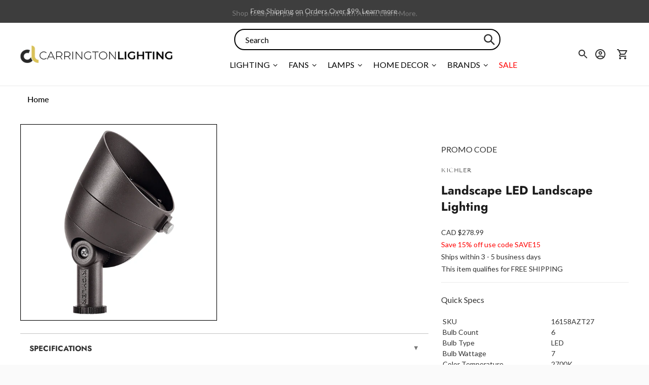

--- FILE ---
content_type: text/javascript
request_url: https://cdn.boostcommerce.io/widget-integration/1.43.0/bc-widget-integration.js
body_size: 73249
content:
/*! For license information please see bc-widget-integration.js.LICENSE.txt */
(()=>{"use strict";var t,e,o,n,a={4977:(t,e,o)=>{var n=o(4188),a=o(3174),s=TypeError;t.exports=function(t){if(n(t))return t;throw new s(a(t)+" is not a function")}},3770:(t,e,o)=>{var n=o(831),a=String,s=TypeError;t.exports=function(t){if(n(t))return t;throw new s(a(t)+" is not an object")}},1458:(t,e,o)=>{var n=o(380),a=o(675),s=o(9389),i=function(t){return function(e,o,i){var r=n(e),l=s(r);if(0===l)return!t&&-1;var c,d=a(i,l);if(t&&o!=o){for(;l>d;)if((c=r[d++])!=c)return!0}else for(;l>d;d++)if((t||d in r)&&r[d]===o)return t||d||0;return!t&&-1}};t.exports={includes:i(!0),indexOf:i(!1)}},4224:(t,e,o)=>{var n=o(6893),a=o(6719),s=TypeError,i=Object.getOwnPropertyDescriptor,r=n&&!function(){if(void 0!==this)return!0;try{Object.defineProperty([],"length",{writable:!1}).length=1}catch(t){return t instanceof TypeError}}();t.exports=r?function(t,e){if(a(t)&&!i(t,"length").writable)throw new s("Cannot set read only .length");return t.length=e}:function(t,e){return t.length=e}},8689:(t,e,o)=>{var n=o(6881),a=n({}.toString),s=n("".slice);t.exports=function(t){return s(a(t),8,-1)}},8657:(t,e,o)=>{var n=o(4418),a=o(3168),s=o(9304),i=o(4466);t.exports=function(t,e,o){for(var r=a(e),l=i.f,c=s.f,d=0;d<r.length;d++){var u=r[d];n(t,u)||o&&n(o,u)||l(t,u,c(e,u))}}},8088:(t,e,o)=>{var n=o(6893),a=o(4466),s=o(9123);t.exports=n?function(t,e,o){return a.f(t,e,s(1,o))}:function(t,e,o){return t[e]=o,t}},9123:t=>{t.exports=function(t,e){return{enumerable:!(1&t),configurable:!(2&t),writable:!(4&t),value:e}}},997:(t,e,o)=>{var n=o(4530),a=o(4466);t.exports=function(t,e,o){return o.get&&n(o.get,e,{getter:!0}),o.set&&n(o.set,e,{setter:!0}),a.f(t,e,o)}},7509:(t,e,o)=>{var n=o(4188),a=o(4466),s=o(4530),i=o(4798);t.exports=function(t,e,o,r){r||(r={});var l=r.enumerable,c=void 0!==r.name?r.name:e;if(n(o)&&s(o,c,r),r.global)l?t[e]=o:i(e,o);else{try{r.unsafe?t[e]&&(l=!0):delete t[e]}catch(d){}l?t[e]=o:a.f(t,e,{value:o,enumerable:!1,configurable:!r.nonConfigurable,writable:!r.nonWritable})}return t}},4798:(t,e,o)=>{var n=o(1488),a=Object.defineProperty;t.exports=function(t,e){try{a(n,t,{value:e,configurable:!0,writable:!0})}catch(o){n[t]=e}return e}},1305:(t,e,o)=>{var n=o(3174),a=TypeError;t.exports=function(t,e){if(!delete t[e])throw new a("Cannot delete property "+n(e)+" of "+n(t))}},6893:(t,e,o)=>{var n=o(5234);t.exports=!n((function(){return 7!==Object.defineProperty({},1,{get:function(){return 7}})[1]}))},5926:(t,e,o)=>{var n=o(1488),a=o(831),s=n.document,i=a(s)&&a(s.createElement);t.exports=function(t){return i?s.createElement(t):{}}},2197:t=>{var e=TypeError;t.exports=function(t){if(t>9007199254740991)throw e("Maximum allowed index exceeded");return t}},4109:t=>{t.exports="undefined"!=typeof navigator&&String(navigator.userAgent)||""},3749:(t,e,o)=>{var n,a,s=o(1488),i=o(4109),r=s.process,l=s.Deno,c=r&&r.versions||l&&l.version,d=c&&c.v8;d&&(a=(n=d.split("."))[0]>0&&n[0]<4?1:+(n[0]+n[1])),!a&&i&&(!(n=i.match(/Edge\/(\d+)/))||n[1]>=74)&&(n=i.match(/Chrome\/(\d+)/))&&(a=+n[1]),t.exports=a},1274:t=>{t.exports=["constructor","hasOwnProperty","isPrototypeOf","propertyIsEnumerable","toLocaleString","toString","valueOf"]},5613:(t,e,o)=>{var n=o(1488),a=o(9304).f,s=o(8088),i=o(7509),r=o(4798),l=o(8657),c=o(8489);t.exports=function(t,e){var o,d,u,p,b,m=t.target,g=t.global,f=t.stat;if(o=g?n:f?n[m]||r(m,{}):n[m]&&n[m].prototype)for(d in e){if(p=e[d],u=t.dontCallGetSet?(b=a(o,d))&&b.value:o[d],!c(g?d:m+(f?".":"#")+d,t.forced)&&void 0!==u){if(typeof p==typeof u)continue;l(p,u)}(t.sham||u&&u.sham)&&s(p,"sham",!0),i(o,d,p,t)}}},5234:t=>{t.exports=function(t){try{return!!t()}catch(e){return!0}}},9055:(t,e,o)=>{var n=o(5234);t.exports=!n((function(){var t=function(){}.bind();return"function"!=typeof t||t.hasOwnProperty("prototype")}))},9944:(t,e,o)=>{var n=o(9055),a=Function.prototype.call;t.exports=n?a.bind(a):function(){return a.apply(a,arguments)}},2735:(t,e,o)=>{var n=o(6893),a=o(4418),s=Function.prototype,i=n&&Object.getOwnPropertyDescriptor,r=a(s,"name"),l=r&&"something"===function(){}.name,c=r&&(!n||n&&i(s,"name").configurable);t.exports={EXISTS:r,PROPER:l,CONFIGURABLE:c}},6881:(t,e,o)=>{var n=o(9055),a=Function.prototype,s=a.call,i=n&&a.bind.bind(s,s);t.exports=n?i:function(t){return function(){return s.apply(t,arguments)}}},5604:(t,e,o)=>{var n=o(1488),a=o(4188);t.exports=function(t,e){return arguments.length<2?(o=n[t],a(o)?o:void 0):n[t]&&n[t][e];var o}},2913:(t,e,o)=>{var n=o(4977),a=o(4318);t.exports=function(t,e){var o=t[e];return a(o)?void 0:n(o)}},1488:function(t,e,o){var n=function(t){return t&&t.Math===Math&&t};t.exports=n("object"==typeof globalThis&&globalThis)||n("object"==typeof window&&window)||n("object"==typeof self&&self)||n("object"==typeof o.g&&o.g)||n("object"==typeof this&&this)||function(){return this}()||Function("return this")()},4418:(t,e,o)=>{var n=o(6881),a=o(3628),s=n({}.hasOwnProperty);t.exports=Object.hasOwn||function(t,e){return s(a(t),e)}},7588:t=>{t.exports={}},9622:(t,e,o)=>{var n=o(6893),a=o(5234),s=o(5926);t.exports=!n&&!a((function(){return 7!==Object.defineProperty(s("div"),"a",{get:function(){return 7}}).a}))},7568:(t,e,o)=>{var n=o(6881),a=o(5234),s=o(8689),i=Object,r=n("".split);t.exports=a((function(){return!i("z").propertyIsEnumerable(0)}))?function(t){return"String"===s(t)?r(t,""):i(t)}:i},3029:(t,e,o)=>{var n=o(6881),a=o(4188),s=o(2694),i=n(Function.toString);a(s.inspectSource)||(s.inspectSource=function(t){return i(t)}),t.exports=s.inspectSource},3086:(t,e,o)=>{var n,a,s,i=o(5945),r=o(1488),l=o(831),c=o(8088),d=o(4418),u=o(2694),p=o(168),b=o(7588),m="Object already initialized",g=r.TypeError,f=r.WeakMap;if(i||u.state){var _=u.state||(u.state=new f);_.get=_.get,_.has=_.has,_.set=_.set,n=function(t,e){if(_.has(t))throw new g(m);return e.facade=t,_.set(t,e),e},a=function(t){return _.get(t)||{}},s=function(t){return _.has(t)}}else{var y=p("state");b[y]=!0,n=function(t,e){if(d(t,y))throw new g(m);return e.facade=t,c(t,y,e),e},a=function(t){return d(t,y)?t[y]:{}},s=function(t){return d(t,y)}}t.exports={set:n,get:a,has:s,enforce:function(t){return s(t)?a(t):n(t,{})},getterFor:function(t){return function(e){var o;if(!l(e)||(o=a(e)).type!==t)throw new g("Incompatible receiver, "+t+" required");return o}}}},6719:(t,e,o)=>{var n=o(8689);t.exports=Array.isArray||function(t){return"Array"===n(t)}},4188:t=>{var e="object"==typeof document&&document.all;t.exports=void 0===e&&void 0!==e?function(t){return"function"==typeof t||t===e}:function(t){return"function"==typeof t}},8489:(t,e,o)=>{var n=o(5234),a=o(4188),s=/#|\.prototype\./,i=function(t,e){var o=l[r(t)];return o===d||o!==c&&(a(e)?n(e):!!e)},r=i.normalize=function(t){return String(t).replace(s,".").toLowerCase()},l=i.data={},c=i.NATIVE="N",d=i.POLYFILL="P";t.exports=i},4318:t=>{t.exports=function(t){return null==t}},831:(t,e,o)=>{var n=o(4188);t.exports=function(t){return"object"==typeof t?null!==t:n(t)}},1942:t=>{t.exports=!1},6032:(t,e,o)=>{var n=o(5604),a=o(4188),s=o(4578),i=o(9809),r=Object;t.exports=i?function(t){return"symbol"==typeof t}:function(t){var e=n("Symbol");return a(e)&&s(e.prototype,r(t))}},9389:(t,e,o)=>{var n=o(7611);t.exports=function(t){return n(t.length)}},4530:(t,e,o)=>{var n=o(6881),a=o(5234),s=o(4188),i=o(4418),r=o(6893),l=o(2735).CONFIGURABLE,c=o(3029),d=o(3086),u=d.enforce,p=d.get,b=String,m=Object.defineProperty,g=n("".slice),f=n("".replace),_=n([].join),y=r&&!a((function(){return 8!==m((function(){}),"length",{value:8}).length})),h=String(String).split("String"),w=t.exports=function(t,e,o){"Symbol("===g(b(e),0,7)&&(e="["+f(b(e),/^Symbol\(([^)]*)\).*$/,"$1")+"]"),o&&o.getter&&(e="get "+e),o&&o.setter&&(e="set "+e),(!i(t,"name")||l&&t.name!==e)&&(r?m(t,"name",{value:e,configurable:!0}):t.name=e),y&&o&&i(o,"arity")&&t.length!==o.arity&&m(t,"length",{value:o.arity});try{o&&i(o,"constructor")&&o.constructor?r&&m(t,"prototype",{writable:!1}):t.prototype&&(t.prototype=void 0)}catch(a){}var n=u(t);return i(n,"source")||(n.source=_(h,"string"==typeof e?e:"")),t};Function.prototype.toString=w((function(){return s(this)&&p(this).source||c(this)}),"toString")},142:t=>{var e=Math.ceil,o=Math.floor;t.exports=Math.trunc||function(t){var n=+t;return(n>0?o:e)(n)}},4466:(t,e,o)=>{var n=o(6893),a=o(9622),s=o(3315),i=o(3770),r=o(2344),l=TypeError,c=Object.defineProperty,d=Object.getOwnPropertyDescriptor,u="enumerable",p="configurable",b="writable";e.f=n?s?function(t,e,o){if(i(t),e=r(e),i(o),"function"==typeof t&&"prototype"===e&&"value"in o&&b in o&&!o[b]){var n=d(t,e);n&&n[b]&&(t[e]=o.value,o={configurable:p in o?o[p]:n[p],enumerable:u in o?o[u]:n[u],writable:!1})}return c(t,e,o)}:c:function(t,e,o){if(i(t),e=r(e),i(o),a)try{return c(t,e,o)}catch(n){}if("get"in o||"set"in o)throw new l("Accessors not supported");return"value"in o&&(t[e]=o.value),t}},9304:(t,e,o)=>{var n=o(6893),a=o(9944),s=o(4416),i=o(9123),r=o(380),l=o(2344),c=o(4418),d=o(9622),u=Object.getOwnPropertyDescriptor;e.f=n?u:function(t,e){if(t=r(t),e=l(e),d)try{return u(t,e)}catch(o){}if(c(t,e))return i(!a(s.f,t,e),t[e])}},5629:(t,e,o)=>{var n=o(1843),a=o(1274).concat("length","prototype");e.f=Object.getOwnPropertyNames||function(t){return n(t,a)}},156:(t,e)=>{e.f=Object.getOwnPropertySymbols},4578:(t,e,o)=>{var n=o(6881);t.exports=n({}.isPrototypeOf)},1843:(t,e,o)=>{var n=o(6881),a=o(4418),s=o(380),i=o(1458).indexOf,r=o(7588),l=n([].push);t.exports=function(t,e){var o,n=s(t),c=0,d=[];for(o in n)!a(r,o)&&a(n,o)&&l(d,o);for(;e.length>c;)a(n,o=e[c++])&&(~i(d,o)||l(d,o));return d}},4416:(t,e)=>{var o={}.propertyIsEnumerable,n=Object.getOwnPropertyDescriptor,a=n&&!o.call({1:2},1);e.f=a?function(t){var e=n(this,t);return!!e&&e.enumerable}:o},2287:(t,e,o)=>{var n=o(9944),a=o(4188),s=o(831),i=TypeError;t.exports=function(t,e){var o,r;if("string"===e&&a(o=t.toString)&&!s(r=n(o,t)))return r;if(a(o=t.valueOf)&&!s(r=n(o,t)))return r;if("string"!==e&&a(o=t.toString)&&!s(r=n(o,t)))return r;throw new i("Can't convert object to primitive value")}},3168:(t,e,o)=>{var n=o(5604),a=o(6881),s=o(5629),i=o(156),r=o(3770),l=a([].concat);t.exports=n("Reflect","ownKeys")||function(t){var e=s.f(r(t)),o=i.f;return o?l(e,o(t)):e}},9509:(t,e,o)=>{var n=o(4318),a=TypeError;t.exports=function(t){if(n(t))throw new a("Can't call method on "+t);return t}},168:(t,e,o)=>{var n=o(746),a=o(6209),s=n("keys");t.exports=function(t){return s[t]||(s[t]=a(t))}},2694:(t,e,o)=>{var n=o(1942),a=o(1488),s=o(4798),i="__core-js_shared__",r=t.exports=a[i]||s(i,{});(r.versions||(r.versions=[])).push({version:"3.37.1",mode:n?"pure":"global",copyright:"© 2014-2024 Denis Pushkarev (zloirock.ru)",license:"https://github.com/zloirock/core-js/blob/v3.37.1/LICENSE",source:"https://github.com/zloirock/core-js"})},746:(t,e,o)=>{var n=o(2694);t.exports=function(t,e){return n[t]||(n[t]=e||{})}},8944:(t,e,o)=>{var n=o(3749),a=o(5234),s=o(1488).String;t.exports=!!Object.getOwnPropertySymbols&&!a((function(){var t=Symbol("symbol detection");return!s(t)||!(Object(t)instanceof Symbol)||!Symbol.sham&&n&&n<41}))},675:(t,e,o)=>{var n=o(6744),a=Math.max,s=Math.min;t.exports=function(t,e){var o=n(t);return o<0?a(o+e,0):s(o,e)}},380:(t,e,o)=>{var n=o(7568),a=o(9509);t.exports=function(t){return n(a(t))}},6744:(t,e,o)=>{var n=o(142);t.exports=function(t){var e=+t;return e!=e||0===e?0:n(e)}},7611:(t,e,o)=>{var n=o(6744),a=Math.min;t.exports=function(t){var e=n(t);return e>0?a(e,9007199254740991):0}},3628:(t,e,o)=>{var n=o(9509),a=Object;t.exports=function(t){return a(n(t))}},290:(t,e,o)=>{var n=o(9944),a=o(831),s=o(6032),i=o(2913),r=o(2287),l=o(4282),c=TypeError,d=l("toPrimitive");t.exports=function(t,e){if(!a(t)||s(t))return t;var o,l=i(t,d);if(l){if(void 0===e&&(e="default"),o=n(l,t,e),!a(o)||s(o))return o;throw new c("Can't convert object to primitive value")}return void 0===e&&(e="number"),r(t,e)}},2344:(t,e,o)=>{var n=o(290),a=o(6032);t.exports=function(t){var e=n(t,"string");return a(e)?e:e+""}},3174:t=>{var e=String;t.exports=function(t){try{return e(t)}catch(o){return"Object"}}},6209:(t,e,o)=>{var n=o(6881),a=0,s=Math.random(),i=n(1..toString);t.exports=function(t){return"Symbol("+(void 0===t?"":t)+")_"+i(++a+s,36)}},9809:(t,e,o)=>{var n=o(8944);t.exports=n&&!Symbol.sham&&"symbol"==typeof Symbol.iterator},3315:(t,e,o)=>{var n=o(6893),a=o(5234);t.exports=n&&a((function(){return 42!==Object.defineProperty((function(){}),"prototype",{value:42,writable:!1}).prototype}))},5945:(t,e,o)=>{var n=o(1488),a=o(4188),s=n.WeakMap;t.exports=a(s)&&/native code/.test(String(s))},4282:(t,e,o)=>{var n=o(1488),a=o(746),s=o(4418),i=o(6209),r=o(8944),l=o(9809),c=n.Symbol,d=a("wks"),u=l?c.for||c:c&&c.withoutSetter||i;t.exports=function(t){return s(d,t)||(d[t]=r&&s(c,t)?c[t]:u("Symbol."+t)),d[t]}},9375:(t,e,o)=>{var n=o(5613),a=o(3628),s=o(9389),i=o(4224),r=o(2197);n({target:"Array",proto:!0,arity:1,forced:o(5234)((function(){return 4294967297!==[].push.call({length:4294967296},1)}))||!function(){try{Object.defineProperty([],"length",{writable:!1}).push()}catch(t){return t instanceof TypeError}}()},{push:function(t){var e=a(this),o=s(e),n=arguments.length;r(o+n);for(var l=0;l<n;l++)e[o]=arguments[l],o++;return i(e,o),o}})},7534:(t,e,o)=>{var n=o(5613),a=o(3628),s=o(9389),i=o(4224),r=o(1305),l=o(2197);n({target:"Array",proto:!0,arity:1,forced:1!==[].unshift(0)||!function(){try{Object.defineProperty([],"length",{writable:!1}).unshift()}catch(t){return t instanceof TypeError}}()},{unshift:function(t){var e=a(this),o=s(e),n=arguments.length;if(n){l(o+n);for(var c=o;c--;){var d=c+n;c in e?e[d]=e[c]:r(e,d)}for(var u=0;u<n;u++)e[u]=arguments[u]}return i(e,o+n)}})},286:(t,e,o)=>{var n=o(6893),a=o(6881),s=o(997),i=URLSearchParams.prototype,r=a(i.forEach);n&&!("size"in i)&&s(i,"size",{get:function(){var t=0;return r(this,(function(){t++})),t},configurable:!0,enumerable:!0})},1377:(t,e,o)=>{o.d(e,{G:()=>a});var n=o(2503);const a=async(t,e="default",o)=>{const a=t.app.templateUrl,l=s(t,o),c=o.filter((t=>!l[t.id]));if(0===c.length)return{templates:l};const d={shop:window.Shopify?.shop,theme_lib:e,widgets:c.map((t=>`${t.name}:${t.id}`))},u=await fetch(`${a}?${(0,n.DK)(d)}`,{method:"GET"}),p=(await u.json()).templates;return Object.keys(p).forEach((t=>{const e=i(t),o=JSON.stringify({time:Date.now(),template:p[t]});try{localStorage.setItem(e,o)}catch(n){r("WIDGET:"),localStorage.setItem(e,o)}})),{templates:{...l,...p}}},s=(t,e)=>{const o={},n=t?.app?.templateMetadata?.updatedAt||0;return e.forEach((t=>{const e=i(t.id),a=localStorage.getItem(e);if(a){const s=JSON.parse(a),i=Date.now()-s.time>864e5,r=s.time/1e3<n;i||r?localStorage.removeItem(e):o[t.id]=s.template}})),o},i=t=>`WIDGET:${t}`,r=t=>{for(let e=0;e<localStorage.length;e++){const o=localStorage.key(e);o.startsWith(t)&&localStorage.removeItem(o)}}},865:(t,e,o)=>{o.d(e,{u:()=>n});o(286);function n(t,e){const o=`${e.app.b2b.current_company_id}_${e.app.b2b.current_location_id}`,n=window.Shopify?.currency,a=n?.active,s=n?.rate;t instanceof URLSearchParams?(t.set("company_location_id",o),t.set("currency",a),t.set("currency_rate",s)):(t.company_location_id=o,t.currency=a,t.currency_rate=s)}},4599:(t,e,o)=>{o.d(e,{AN:()=>f,EW:()=>v,FL:()=>A,G7:()=>O,Lx:()=>x,MK:()=>w,OM:()=>T,PX:()=>u,Rd:()=>d,So:()=>p,WY:()=>n,Zr:()=>g,Zz:()=>y,_v:()=>k,aK:()=>i,az:()=>s,e3:()=>r,ep:()=>C,fT:()=>E,gD:()=>_,gT:()=>h,jw:()=>l,mW:()=>b,qp:()=>m,qq:()=>S,rL:()=>I,uG:()=>c,uy:()=>a,w4:()=>L});const n="pf_",a="pf_tag",s="#boost-sd_filter-tree-mobile",i=".boost-sd-left",r="#boost-sd__filter-tree-toggle-button",l="boost-sd__filter-option-itemwrapper--full-height",c=`.${l}`,d=".boost-sd__filter-option",u="boost-sd__filter-option-itemwrapper--hidden",p="boost-sd__filter-option-itemwrapper--collapsed",b="boost-sd__filter-option-title--opening",m=".boost-sd__filter-option-search-option",g=".boost-sd__filter-tree-vertical-mobile-toolbar .boost-sd__button--close",f=".boost-sd__filter-tree-vertical-mobile-toolbar .boost-sd__button--back",_="boost-sd__button--hidden",y="boost-sd__button--back",h="boost-sd__button--close",w=".boost-sd__filter-tree-toggle-button",v={MOBILE_OPENING:"filterTreeMobileOpening",DESKTOP_OPENING:"filterTreeDesktopOpening",CURRENT_FOCUS:"filterCurrentFocus",KEY_CODE:"filterKeyCode"},S=".boost-sd__filter-tree-vertical-mobile-toolbar",k=".boost-sd__filter-tree-vertical-mobile-toolbar #boost-sd__button-toolbar-mobile-clear",T="boost-sd__filter-option-content-inner",L="boost-sd__filter-option-content-inner--scrollbar",x={LIST:"list",BOX:"box",RANGE:"range",SWATCH:"swatch",RATING:"rating",SUB_CATEGORY:"sub_category",MULTI_LEVEL_COLLECTIONS:"multi_level_collections",MULTI_LEVEL_TAG:"multi_level_tag"},C={COLLECTION:"collection",VENDOR:"vendor",PRODUCT_TYPE:"product_type",TITLE:"title",PRICE:"price",VARIANTS_PRICE:"variants_price",PERCENT_SALE:"percent_sale",REVIEW_RATINGS:"review_ratings",WEIGHT:"weight",STOCK:"stock",TAG:"tag",MULTI_LEVEL_TAG:"multi_level_tag",LOCATION:"location",COLOR:"opt_color",SIZE:"opt_size",PRODUCT_CATEGORY:"product_category"},I="boost_sd_collection_tags_key",E="boost_sd_collection_id_key",A="boostSdCollectionIdAll",O={DISPLAY_ALL_VALUES:"none",VIEW_MORE_SCROLL_BAR:"viewmore_scrollbar",VIEW_MORE:"viewmore",SCROLL_BAR:"scrollbar"}},6676:(t,e,o)=>{o.d(e,{AS:()=>r,_r:()=>n,b:()=>c,fZ:()=>d,lp:()=>p,mI:()=>a,mL:()=>i,nq:()=>s,qN:()=>l,uK:()=>u});const n="boostSDSelectedProductPage",a="boostSDSelectedProductId",s="boostSDInitialPage",i="boostSDCurrentPreviousPage",r="boostSDCurrentNextPage",l="default",c="load_more",d="infinite_scroll",u="boostSDLimit",p="boostSDLimitSetting"},6178:(t,e,o)=>{o.d(e,{G:()=>l});const n=t=>{(()=>{const e=(t=>{let e=null;return"auto"===t&&(e=window.Currency??window.ACSCurrency),"best"===t&&(e=window.DoublyGlobalCurrency),e})(t);if(e){if(void 0!==e&&void 0!==e.moneyFormats&&void 0!==e.moneyFormats[window?.mlvShopCurrency]&&void 0!==window?.mlvedaload)try{window?.mlvedaload()}catch(o){console.log(o)}"function"==typeof window.DoublyGlobalCurrency?.convertAll&&window.DoublyGlobalCurrency.convertAll(window.DoublyGlobalCurrency.currentCurrency)}})()},a=t=>{(()=>{try{switch(t){case"deco":"function"==typeof window.SECOMAPP?.pl?.labelCollections&&window.SECOMAPP.pl.labelCollections(!0);break;case"flair":"function"==typeof window.FlairApp?.refreshProductBadges&&window.FlairApp.refreshProductBadges();break;default:return null}}catch(e){console.log("Error when try to callbackFunc() from 3rd app"),console.log(e.stack)}})()};o(9375);const s=()=>{var t;t=document,window.jdgm=window.jdgm||{},jdgm.CDN_HOST="https://cdn.judge.me/",jdgm.docReady=function(e){(t.attachEvent?"complete"===t.readyState:"loading"!==t.readyState)?setTimeout(e,0):t.addEventListener("DOMContentLoaded",e)},jdgm.loadCSS=function(e,o,n,a){!n&&jdgm.loadCSS.requestedUrls.indexOf(e)>=0||(jdgm.loadCSS.requestedUrls.push(e),(a=t.createElement("link")).rel="stylesheet",a.class="jdgm-stylesheet",a.media="nope!",a.href=e,a.onload=function(){this.media="all",o&&setTimeout(o)},t.body.appendChild(a))},jdgm.loadCSS.requestedUrls=[],jdgm.loadJS=function(t,e){var o=new XMLHttpRequest;o.onreadystatechange=function(){4===o.readyState&&(Function(o.response)(),e&&e(o.response))},o.open("GET",t),o.send()},jdgm.docReady((function(){(window.jdgmLoadCSS||t.querySelectorAll(".jdgm-widget, .jdgm-all-reviews-page").length>0)&&"undefined"!=typeof jdgmSettings&&(jdgmSettings.widget_load_with_code_splitting?parseFloat(jdgmSettings.widget_version)>=3?jdgm.loadCSS(jdgm.CDN_HOST+"widget_v3/base.css"):jdgm.loadCSS(jdgm.CDN_HOST+"widget/base.css"):jdgm.loadCSS(jdgm.CDN_HOST+"shopify_v2.css"),jdgm.loadJS(jdgm.CDN_HOST+"loader.js"))}))},i=t=>{let e=!1;(()=>{try{switch(t){case"judgeme":if(!e&&document.querySelectorAll(".boost-sd__integration-product-rating").length>0)return e=!0,s();break;case"aliReview":if("function"==typeof window.aliReviewsAddRatingCollection)return window.aliReviewsAddRatingCollection();break;case"LAIAliExpress":if(window.SMARTIFYAPPS?.rv?.installed&&"function"==typeof window.SMARTIFYAPPS?.rv?.scmReviewsRate?.actionCreateReviews)return window.SMARTIFYAPPS?.rv?.scmReviewsRate?.actionCreateReviews();break;case"prs":if(!window.SPR)return;"function"==typeof window.SPR?.initDomEls&&window.SPR?.initDomEls(),"function"==typeof window.SPR?.loadBadges&&window.SPR?.loadBadges();break;case"okendo":{let t;t=document&&!!document.getElementById("okendo-reviews-script")?document.getElementsByClassName("okendo-StarRatingSnippet"):document.getElementsByClassName("okendo-ProductListingSnippet");for(let e=0;e<t.length;e++)t[e].style.display="";break}case"rivyo":if(void 0!==window.th_product_rivyo){const t=t=>new Promise(((e,o)=>{const n=new XMLHttpRequest;n.open("POST","//thimatic-apps.com/product_review/get_review_rating_update.php"),n.setRequestHeader("Content-Type","application/x-www-form-urlencoded;charset=UTF-8"),n.onload=function(){try{const t=JSON.parse(n.responseText);n.readyState>3&&(200===n.status?e(t):o(null))}catch(t){o(null)}},n.send(t)})),e=window.boostWidgetIntegration?.env,o=window.boostWidgetIntegration?.app?.[e]?.shop?.domain||"",n=document.querySelectorAll(".wc_product_review_badge_boostcommerce");let a=`shop=${o}`,s=0;n.forEach((async(e,i)=>{const r=e?.dataset?.product_id;if(0===e.querySelectorAll(".wc_review_badge_inner").length&&0===e.querySelectorAll(".wc_review_badge_inner_empty").length&&""!==r&&(a+="&product_ids[]="+r,s+=1),i===n.length-1&&0!==s&&""!==o){const e=await t(a);if(e){n.forEach((t=>{t&&(t.innerHtml=e?.empty?.html||"")}));for(const t in e){const o=document.querySelectorAll(`.wc_product_review_badge_boostcommerce[data-product_id="${t}"]`);o?.forEach((o=>{o&&(o.innerHTML=e[t]?.html)}))}}}}))}break;case"stamped":if("function"==typeof window.StampedFn?.loadBadges||document.getElementById("stamped-script-widget"))return window.StampedFn.loadBadges();break;case"ReviewsIO":if("function"==typeof window.loadReviewsIoRatingSnippets)return window.loadReviewsIoRatingSnippets();break;case"yotpo":window?.yotpo&&"function"==typeof window?.yotpo.initWidgets&&window.yotpo.initWidgets(),window?.yotpoWidgetsContainer&&"function"==typeof window?.yotpoWidgetsContainer.initWidgets&&window.yotpoWidgetsContainer.initWidgets();break;default:return null}}catch(o){console.log("Error when try to callbackFunc() from 3rd app"),console.log(o.stack)}})()},r=t=>{(()=>{try{switch(t){case"plus":window?._swat?.initializeActionButtons?.(".boost-sd__product-list"),window?._swat?.initializeActionButtons?.(".boost-sd__recommendation"),document.dispatchEvent(new CustomEvent("swym:collections-loaded"));break;case"smart":window?.ReloadSmartWishlist?.();break;case"i-wishlist":"undefined"!=typeof jQuery&&window.jQuery(".iWishAddColl").click((function(t){t.preventDefault();var e=window.jQuery(this).attr("data-variant");return window.iwish_addCollection(window.jQuery(this),e),!1}));break;case"king":try{if(!window?.WishlistKing)return;const t=window.WishlistKing?.theme;t?t.watch?.({selector:".boost-sd__product-link-image"},(e=>{e.insertAfter(t.createComponent?.("wishlist-button-collection",{dataset:{productHandle:t.getProductHandle?.(e.element.href),variantId:t.getVariantId?.(e.element.href)},props:{showIcon:!0,showText:!1,floating:{reference:e,position:{placement:"top-end",inset:!0}}}}))})):window.WishlistKing?.observe?.({selector:".boost-sd__product-item"},(t=>{t.append?.(window.WishlistKing?.createComponent?.("wishlist-button-floating",{id:t.container?.getAttribute?.("id")}))}))}catch(e){}break;default:return null}}catch(e){console.log("Error when try to callbackFunc() from 3rd app - Product Wishlist"),console.log(e.stack)}})()};function l(){const t=window.boostWidgetIntegration?.env;let e=window.boostWidgetIntegration?.app?.[t]?.integration;e={...e,...window.boostWidgetIntegration.integration},window.boostWidgetIntegration.integration=e,e&&(i(e.reviews),r(e.wishlists),n(e.currencies),a(e.labels))}},4462:(t,e,o)=>{o.d(e,{$1:()=>u,BB:()=>f,BC:()=>b,Fr:()=>i,KQ:()=>a,Lg:()=>c,W9:()=>r,ZB:()=>d,kN:()=>s,pY:()=>m,wj:()=>p,yt:()=>l,zm:()=>g});o(9375);var n=o(6676);const a=()=>{const t=window.location.href.replace(/%3C/g,"&lt;").replace(/%3E/g,"&gt;"),e=[];for(let s=0;s<t.length;s++)e.push(t.charAt(s));const o=e.join("").split("&lt;").join("%3C").split("&gt;").join("%3E");let n="";const a=o.replace(/#.*$/,"");return a.split("?").length>1&&(n=a.split("?")[1],n.length>0&&(n="?"+n)),{pathname:window.location.pathname,href:o,search:n}},s=t=>{window.location.href=t},i=(t=991)=>window.innerWidth<=t,r=t=>{try{const e=sessionStorage.getItem(t);return e?JSON.parse(e):null}catch(e){return null}},l=(t,e)=>{try{if(!e)return void sessionStorage.removeItem(t);sessionStorage.setItem(t,JSON.stringify(e))}catch(o){sessionStorage.setItem(t,"")}},c=t=>{try{const e=localStorage.getItem(t);return e?JSON.parse(e):null}catch(e){return null}},d=(t,e)=>{try{localStorage.setItem(t,JSON.stringify(e))}catch(o){console.log("Error setLocalStorage",o)}},u=t=>{try{localStorage.removeItem(t)}catch(e){console.log("Error setLocalStorage",e)}},p=(t,e)=>{const o=n=>{t.contains(n.target)||(e(n.target),document.removeEventListener("click",o))};return document.addEventListener("click",o),()=>document.removeEventListener("click",o)},b=t=>{(t=Number(t))&&!Number.isNaN(t)||(t=1),l(n.nq,t),l(n.mL,t),l(n.AS,t)};function m(){return window.innerWidth<576}function g(){let t="";return m()?t+="mobile|":t=t.replace("mobile|",""),window.innerWidth<991?t+="tablet_portrait_max":t=t.replace("tablet_portrait_max",""),t}const f=window.requestIdleCallback||function(t){const e=Date.now();return setTimeout((function(){t({didTimeout:!1,timeRemaining:function(){return Math.max(0,50-(Date.now()-e))}})}),1)};window.requestIdleCallback=f;window.cancelIdleCallback},7601:(t,e,o)=>{o.d(e,{sg:()=>l,Yz:()=>c,UK:()=>b,o2:()=>d,XG:()=>p,jv:()=>y,cu:()=>f,aU:()=>m,SG:()=>g,XE:()=>r,ir:()=>_});o(9375);const n={version:"3.0.1",toHtml(t,e){const o={indent:3,lineNumbers:!1,linkUrls:!0,linksNewTab:!0,quoteKeys:!1,trailingCommas:!0,...e},n=(t,e)=>e?"<span class=json-"+t+">"+e+"</span>":"",a=(JSON.stringify(t,null,o.indent)||"undefined").replace(/[<>&]|\\"/g,(t=>"<"===t?"&lt;":">"===t?"&gt;":"&"===t?"&amp;":"&bsol;&quot;")).replace(/^( *)("[^"]+": )?("[^"]*"|[\w.+-]*)?([{}[\],]*)?$/gm,((t,...e)=>{const a={indent:e[0],key:e[1],value:e[2],end:e[3]},s=o.quoteKeys?/(.*)(): /:/"([\w$]+)": |(.*): /,i=a.indent||"",r=a.key&&a.key.replace(s,"$1$2"),l=a.key?n("key",r)+n("mark",": "):"",c=a.value?(t=>{const e=/^"/.test(t)&&"string",a=(["true","false"].includes(t)?"boolean":"null"===t&&"null")||e||"number",s=o.linksNewTab?" target=_blank":"",i=e&&o.linkUrls?t.replace(/https?:\/\/[^\s"]+/g,(t=>`<a class=json-link href="${t}"${s}>${t}</a>`)):t;return n(a,i)})(a.value):"",d=!a.end||["]","}"].includes(t.at(-1)),u=o.trailingCommas&&" "===t.at(0)&&d;return i+l+c+n("mark",u?(a.end??"")+",":a.end)})),s=t=>`   <li>${t}</li>`;return o.lineNumbers?(t=>["<ol class=json-lines>",...t.split("\n").map(s),"</ol>"].join("\n"))(a):a}};var a=o(4599),s=o(6178),i=o(2503);function r(t){const e=window.boostWidgetIntegration.generateUuid();if("filter"===t.blockType)if(t.filterTree)t.state.filterTree=t.filterTree,t.state.latestFilterSearchRequest=e,(0,s.G)(),(0,i.tD)(t);else{const o=new MutationObserver((function(n){n.forEach((function(n){t.filterTree&&(t.state.filterTree=t.filterTree,o.disconnect(),t.state.latestFilterSearchRequest=e,(0,s.G)(),(0,i.tD)(t))}))}));o.observe(t.document,{attributes:!0,childList:!0,subtree:!0})}}function l(t,e){let o;return function(){const n=this,a=arguments;clearTimeout(o),o=setTimeout((()=>{t.apply(n,a)}),e)}}function c(t){if(document.getElementById("widgetIntegrationDebugDiv")){const e=document.getElementById("widgetDebugCol1"),o=document.getElementById("widgetDebugCol2"),a=document.getElementById("widgetDebugCol3"),s=t.state?.filterTree?.options?.map((t=>({filterType:t.filterType,filterOptionId:t.filterOptionId,position:t.position,displayType:t.displayType,count:t?.values?.length||0})));e.innerHTML=`\n    <h3>filterTree: </h3>\n    <pre id=account class=json-container>${n.toHtml(s)}</pre>\n    `,o.innerHTML=`\n    <h3>filterTreeViewPort: </h3>\n    <pre id=account class=json-container>${n.toHtml(t.filterTreeViewPort)}</pre>\n    `,a.innerHTML=`\n    <h3>Filter: </h3>\n    <pre id=account class=json-container>${n.toHtml(t.state.filter)}</pre>\n    <pre id=account class=json-container>${n.toHtml(t.updatedParams)}</pre>\n\n    `}}const d=(t,e=0,o)=>{let n="";return n=e?o?`${e}% - ${o}%`:t.translate("above","Above")+` ${e}%`:t.translate("under","Under")+` ${o}%`,n},u=(t,e,o=2)=>{const n=((t,e=0,o=!1)=>isNaN(t)||(t=Number(t))<.04?t:o?Math.floor(100*t)/100:+t.toFixed(e))(e,o);return(0,i.vv)({context:t,value:n})},p=(t,e,o=0,n=2)=>{let a="";return a=o&&"0"!==o?e?`${u(t,o,n)} - ${u(t,e,n)}`:t.translate("above","Above")+` ${u(t,o,n)}`:t.translate("under","Under")+` ${u(t,e,n)}`,a},b=(t=0,e=0)=>{let o="";return o=t?e?`${t}:${e}`:`${t}:`:`0:${e}`,o};function m(t,e){let o=e?.label;if(t?.prefix){const n=t?.prefix?.replace(/\\/g,"")||"";o||(o=e?.key||e?.tag||""),o=o.replace(n,"").trim()}return o}const g=(t,e={},o)=>{if(!Array.isArray(t))return t;const{hideSingleOption:n=!1,showOutOfStockOption:s=!1}=e;return t.map((t=>{if(Array.isArray(t.values)){s||t.keepValuesStatic||(t.values=t.values.filter((t=>t.doc_count&&t.doc_count>0)));t.values.some((t=>"label"in t))||t.values.forEach((t=>{t.key&&(t.label=t.key)}));const e="multi_level_collections"===t.displayType||"multi_level_tag"===t.filterType;n&&1===t.values.length&&!e&&(t.values=[])}if(0===t?.values?.length){const e=document.getElementById(`${t.filterOptionId.replace(/::/g,"__")}-toggle`);e&&e?.closest(".boost-sd__filter-option")?.remove()}t.sortType||(t.sortType=(t=>{if([a.ep.REVIEW_RATINGS,a.ep.PERCENT_SALE].includes(t.filterType))return!0;const e=[a.ep.STOCK],o=[a.Lx.RANGE,a.Lx.MULTI_LEVEL_COLLECTIONS],n="all"===t.valueType,s="all"!==t.valueType&&t.sortManualValues,i=t.displayType===a.Lx.RANGE&&!1===t.isNumberRangeSlider;return!e.includes(t.filterType)&&(!o.includes(t.displayType)||i)&&(n||s)})(t)?"key-asc":"");const e=t.manualValues?.length>0;if((t.sortManualValues&&e||!e)&&Array.isArray(t.values)&&t.sortType){const[e,o]=t.sortType?.split("-")||[];if(e&&o){let n=e;"collection"===t.filterType&&"key"===e&&(n="displayName"),t.values=(0,i.r6)(t.values,n,o)}}return"review_ratings"===t.filterType&&o&&(t.values=t.values?.map((e=>(e.key=Math.round(e.from),e.label=((t,e,o)=>{let n=e.toFixed();return n+=1===e?` ${(0,i.LM)(t,"ratingStar","star")}`:` ${(0,i.LM)(t,"ratingStars","stars")}`,o||(n+=` ${(0,i.LM)(t,"ratingUp","& Up")}`),n})(o,e.from,t.showExactRating),e)))),"list"===t.displayType&&["stock","percent_sale","price","variants_price"].includes(t.filterType)&&(t.selectType="multiple"),t}))},f=t=>{if("string"==typeof t){t=t.toLowerCase();const e=new RegExp(["script","alert","onabort","popstate","afterprint","beforeprint","beforeunload","blur","canplay","canplaythrough","change","click","contextmenu","copy","cut","dblclick","drag","dragend","dragenter","dragleave","dragover","dragstart","drop","durationchange","ended","error","focus","focusin","focusout","fullscreenchange","fullscreenerror","hashchange","input","invalid","keydown","keypress","keyup","load","loadeddata","loadedmetadata","loadstart","mousedown","mouseenter","mouseleave","mousemove","mouseover","mouseout","mouseout","mouseup","offline","online","pagehide","pageshow","paste","pause","play","playing","progress","ratechange","resize","reset","scroll","search","seeked","seeking","select","show","stalled","submit","suspend","timeupdate","toggle","touchcancel","touchend","touchmove","touchstart","unload","volumechange","waiting","wheel","load"].join("=|on")),o=(t.match(/</g)||[]).length,n=(t.match(/>/g)||[]).length,a=(t.match(/alert\(/g)||[]).length,s=(t.match(/console\.log\(/g)||[]).length,i=(t.match(/execCommand/g)||[]).length,r=(t.match(/document\.cookie/g)||[]).length,l=(t.match(/j.*a.*v.*a.*s.*c.*r.*i.*p.*t/g)||[]).length,c=e.test(t),d=(t.match(/<meta/g)||[]).length,u=/>|\x3Cscript|\s*<img|<iframe[\s\S]*?>|<\/iframe[\s\S]*?>|<img[\s\S]*?>|<\/img[\s\S]*?>|<object[\s\S]*?>|<\/object[\s\S]*?>|<embed[\s\S]*?>|<\/embed[\s\S]*?>|<applet[\s\S]*?>|<\/applet[\s\S]*?>|<meta[\s\S]*?>|<\/meta[\s\S]*?>|<link[\s\S]*?>|<\/link[\s\S]*?>|on\w+="[^"]*"|javascript:|&#[xX][0-9a-fA-F]+;/g,p=(t.match(u)||[]).length;if(o>0&&n>0||o>1||n>1||a||s||i||r||l||c||d||p>0)return!0}return!1};function _(t,e){const o=[...{...t}.values],n=[];for(const a of o)if(f(a?.key)||f(a?.label)||f(a?.displayName)||n.push(a),n.length>=e)break;return n}function y(t,e){return Array.isArray(t.values)&&"number"==typeof e&&e>0?t.values.slice(0,e):[]}},9839:(t,e,o)=>{o.d(e,{Bv:()=>r,YF:()=>g,dI:()=>m,up:()=>l,vv:()=>i});var n=o(2503),a=o(4462),s=o(1962);const i=({context:t,value:e,showCurrencyCodes:o,showCentAsSuperscript:n,removeDecimalPoint:a,isPriceCompare:s,removePriceDecimal:i})=>{const r=()=>{if(null==e)return null;const s=o?t?.app?.shop?.money_format_with_currency:t?.app?.shop?.money_format;return l(t,Number(e),s,!1,n,i,a)};return r?`${r()}`:null},r=t=>t?.replace(/[.,]00$/,""),l=(t,e,o,a,s,i,l)=>{o||(o=t?.app?.shop?.money_format),"money_with_currency"===o&&(o=t?.app?.shop?.money_format_with_currency),"string"==typeof e&&(e=e.replace(".","")),o=(0,n.QZ)(o);const m=c(o);let g=d(m,e);if(a||(g=r(g)),i&&(g=p(g,t?.app?.generalSettings?.decimalDelimiter,null)),s){const[t,e]=b(g,m,l);e&&(g=`${t}<sup>${e}</sup>`)}return u(g,o)},c=t=>{const e=(t||"${{amount}}").match(/\{\{\s*(\w+)\s*\}\}/);return e&&e.length>1?e[1]:""},d=(t,e)=>{function o(t,e){return void 0===t?e:t}function n(t,e,n,a){if(0!==t&&!t)return"";e=o(e,2),n=o(n,","),a=o(a,".");const s=(t=parseFloat(`${t}`).toFixed(e)).toString().split(".");return s[0].replace(/(\d)(?=(\d\d\d)+(?!\d))/g,"$1"+n)+(s[1]?a+s[1]:"")}switch(t){case"amount":case"amount_with_space_separator_no_comma":default:return n(e,2);case"amount_no_decimals":return n(e,0);case"amount_with_comma_separator":return n(e,2,".",",");case"amount_no_decimals_with_comma_separator":return n(e,0,".",",");case"amount_no_decimals_with_space_separator":return n(e,0," ",".")}},u=(t,e)=>{let o=e||"${{amount}}";return o=o.replace(/\{\{\s*(\w+)\s*\}\}/,t),o},p=(t,e)=>{const o=new RegExp("(\\"+e+"\\d+)+","gi");return(""+t).replace(o,"")},b=(t,e,o)=>{const n=(t=>{switch(t){case"amount":case"amount_with_space_separator_no_comma":return".";case"amount_with_comma_separator":return",";default:return null}})(e);if(!n)return[`${t}`];const[a,s]=`${t}`.split(n);return s?[a,o?`${s}`:`${n}${s}`]:[a]},m=(t,{variants:e,variant_id:o,handle:n,split_product:i},r,l,c)=>{const d=c||i&&e?`?variant=${c||o}`:"",u=((t,e,o,n)=>{if(!e)return"/";const i=window.location.pathname,r=i.split("/");let l="";if(l=(window?.Shopify?.routes?.root||"/")?.replace(/\/$/,""),o){if("/"===i||(0,s._p)(t)||(0,s.ii)()||(0,s.Eo)())return`${l}/collections/all/products/${e}`;if((0,s.gB)(n)){const t=l+"/collections/",o=r.indexOf("collections")+1;return r.length>=4?t+r[o]+"/products/"+e:`${l}/products/${e}`}{const t=(0,a.KQ)().search.substring(1);if(t.indexOf("cache:")>-1){let o="all";const n=t.split("&")[0].split("?")[0].split("collections/");return n.length>1&&(o=n[1].indexOf("/")>-1?n[1].split("/")[0]:n[1]),o=o.replace(/[`~!@#$%^&*()_|+\=?;:'",.<>\{\}\[\]\\\/]/g,""),o||(o="all"),"/collections/"+o+"/products/"+e}const o=r.indexOf("collections")+1,n=l+"/collections/";if(void 0!==r[2]&&r.includes("collections"))return n+(r[o]||"all")+"/products/"+e}}return`${l}/products/${e}`})(t,n,r,l);return u+d},g=t=>("object"!=typeof t&&(t={}),t.return_all_currency_fields=!1,1===parseFloat(`${window.Shopify?.currency?.rate}`)?t:{...t,currency_rate:window.Shopify?.currency?.rate,currency:window.Shopify?.currency?.active,country:window.Shopify?.country})},2503:(t,e,o)=>{o.d(e,{YF:()=>c.YF,$:()=>q,kR:()=>f,XB:()=>s,dI:()=>c.dI,DK:()=>L,j9:()=>F,b9:()=>C,mn:()=>I,gM:()=>S,sg:()=>l.sg,Yz:()=>l.Yz,XV:()=>w,iQ:()=>v,zm:()=>n.zm,vv:()=>c.vv,UK:()=>l.UK,up:()=>c.up,o2:()=>l.o2,XG:()=>l.XG,p$:()=>m.p$,jv:()=>l.jv,Lg:()=>n.Lg,LC:()=>T,Ao:()=>k,z2:()=>O,gC:()=>$.gC,W9:()=>n.W9,EO:()=>j,RM:()=>$.RM,wj:()=>n.wj,eT:()=>W,tD:()=>z,nn:()=>i,bF:()=>m.bF,Mb:()=>m.Mb,YM:()=>m.YM,YG:()=>V,n4:()=>p,fF:()=>m.fF,Fr:()=>n.Fr,pY:()=>n.pY,Eo:()=>m.Eo,xL:()=>m.xL,_p:()=>m._p,ii:()=>m.ii,V:()=>x,nF:()=>r,$1:()=>n.$1,MV:()=>y,xd:()=>h,Bv:()=>c.Bv,aU:()=>l.aU,BB:()=>n.BB,N8:()=>D,eG:()=>N,ZB:()=>n.ZB,BC:()=>n.BC,UE:()=>_,yt:()=>n.yt,kN:()=>n.kN,Dv:()=>R,Yv:()=>B,r6:()=>d,Wb:()=>$.Wb,QZ:()=>M,LM:()=>P.L,wX:()=>P.w,SG:()=>l.SG,XE:()=>l.XE,ir:()=>l.ir});var n=o(4462);o(9375);const a=t=>new Promise((e=>setTimeout(e,t))),s=async(t,e=100,o=1e3)=>{if(!t)return console.error("awaitAnimationElementFinished htmlElement not found"),Promise.resolve();const n=[],s=Math.floor(o/e);for(let i=0;i<s;i++){const o=t.getBoundingClientRect();if(n.push({x:o.x,y:o.y}),i>0&&n[i].x>=0&&n[i].y>=0&&n[i].x===n[i-1].x&&n[i].y===n[i-1].y)break;await a(e)}return Promise.resolve()};function i(t){t.$=function(e,o){if("string"==typeof e&&e.startsWith(".")||"string"==typeof e&&e.startsWith("#")||"string"==typeof e&&e.startsWith("["))return n(e,o);function n(e,o){return o instanceof Element?o.querySelector(e):t.document?.querySelector(e)}return{getById:function(t){return document.getElementById(t)},getByClass:function(t){return document.getElementsByClassName(t)},getByTag:function(t){return document.getElementsByTagName(t)},attr:function(t,e){return t.getAttribute(e)},querySelector:n,querySelectorAll:function(e){return t.document.querySelectorAll(e)},addClass:function(t,e){t.classList.add(e)},removeClass:function(t,e){t.classList.remove(e)},toggleClass:function(t,e){t.classList.toggle(e)},append:function(t,e){t.appendChild(e)},on:function(t,e,o){t.addEventListener(e,o)},off:function(t,e,o){t.removeEventListener(e,o)},triggerEvent:function(t,e){const o=new Event(e);t.dispatchEvent(o)}}}}const r=t=>{t.stopImmediatePropagation(),t.stopPropagation(),t.preventDefault()};var l=o(7601),c=o(9839);function d(t,e,o="asc"){if(Array.isArray(t)||"object"==typeof t)return Array.isArray(t)?u(t,e,o):function(t,e,o){const n=u(Object.entries(t),e,o),a={};for(const[s,i]of n)a[s]=i;return a}(t,e,o);console.error("Invalid input. Expecting an array or an object.")}function u(t,e,o){const n="desc"===o?-1:1;return t.sort(((t,o)=>{const a=t[e],s=o[e];return a<s?-1*n:a>s?1*n:0}))}function p(t,e){if(typeof t!=typeof e)return!1;if("object"==typeof t&&null!==t&&null!==e){const o=Object.keys(t),n=Object.keys(e);if(o.length!==n.length)return!1;for(const a of o)if(!p(t[a],e[a]))return!1;return!0}return t===e}o(286);var b=o(4599),m=o(1962);function g(t="push",e,o={}){"push"===t?window.history.pushState(o,"",e):window.history.replaceState(o,"",e)}const f=(t,e)=>{const o=new URL(window.location?.href);o.searchParams.append(t,e),o.searchParams.sort(),window.history.pushState({},"",o.href)},_=(t,e,o=!1,{preventPushHistory:n}={preventPushHistory:!1})=>{const a=new URL(window.location?.href);a.searchParams.set(t,e),a.searchParams.sort(),o?window.history.replaceState({},"",a.href):n||window.history.pushState({},"",a.href)},y=(t,e)=>{h([{key:t,value:e}])},h=t=>{const e=new URL(window.location?.href),{searchParams:o}=e;t.forEach((t=>{const{key:e,value:n}=t;if(o.has(e)){const t=o.getAll(e).filter((t=>t!==n));o.delete(e),t.forEach((t=>o.append(e,t)))}})),o.sort(),window.history.pushState({},"",e.href)},w=(t,{preventPushHistory:e}={preventPushHistory:!1})=>{v([t],{preventPushHistory:e})},v=(t,{preventPushHistory:e}={preventPushHistory:!1})=>{const o=new URL(window.location?.href),{searchParams:n}=o;t.forEach((t=>{n.has(t)&&n.delete(t)})),n.sort();g(e?"replace":"push",o.href,{})},S=({preventPushHistory:t}={preventPushHistory:!1})=>{const e=new URL(window.location?.href),{searchParams:o}=e,n=[];o.forEach(((t,e)=>{e.startsWith(b.WY)&&n.push(e)})),n.forEach((t=>o.delete(t)));g(t?"replace":"push",e.href,{})};function k(t){return new URLSearchParams(window.location.search).get(t)}const T=()=>{const t=new URL(window.location?.href),{searchParams:e}=t,o=[],n=e.get("sort"),a={page:e.get("page")},s=[];for(const i of e.keys())i.startsWith(b.WY)&&!s.includes(i)&&(s.push(i),o.push({key:i,values:e.getAll(i)}));return{paramList:o,sort:n,pagination:a}};function L(t){const e=new URLSearchParams;e.sort();for(const n in t)if(Object.prototype.hasOwnProperty.call(t,n)){const o=t[n];Array.isArray(o)?o.forEach((t=>{e.append(`${n}[]`,t)})):e.set(n,o)}const o=new URLSearchParams(window.location.search).get("q");return o&&(e.set("q",o),(0,m.YM)()&&(e.set("incollection_search",!0),e.set("event_type","incollection_search"))),e}const x=t=>{const e={};return t.forEach((t=>{let{value:o}=t.metaData||t.data;const{key:n}=t.metaData||t.data;var a;n.startsWith("pf_st_")&&(a=o,o=Array.isArray(a)?a.map((t=>"out-of-stock"!==t)):"out-of-stock"!==a),e[n]=[...e[n]||[],o]})),e},C=(t,e)=>{let o=Number(t);return"next"===e?o+=1:o="prev"===e?o-1>0?o-1:0:Number(e),o},I=()=>{const t=new URLSearchParams(window.location.search);for(const[e]of t.entries())if(e.indexOf("pf_")>-1)return!0;return!1};o(7534);const E="boostSDRecentlyViewedProduct",A=()=>{const t=window.localStorage.getItem(E);if(!t)return void window.localStorage.setItem(E,JSON.stringify([]));let e=JSON.parse(t);e.length>40&&(e=e.slice(0,40),window.localStorage.setItem(E,JSON.stringify(e)))},O=()=>{try{A();const t=window.localStorage.getItem(E);return t?JSON.parse(t):[]}catch(t){return[]}},q=t=>{const e=O();e.includes(t)||(e.unshift(t),window.localStorage.setItem(E,JSON.stringify(e)),A())};var $=o(9669),P=o(6305);const D=t=>{try{return JSON.parse(t)}catch(e){return console.error("Error parsing JSON:",e,t),null}};function R(t){const e=t.length;let o=1732584193,n=4023233417,a=2562383102,s=271733878;for(let r=0;r<e;r++)o^=t.charCodeAt(r),o=o>>>7|o<<25,a=a+o+n&4294967295,n=n>>>17|n<<15,s=s+a+o&4294967295,o=o>>>19|o<<13,n^=t.charCodeAt(r),n=n>>>10|n<<22,a=a+n+s&4294967295,s=s>>>22|s<<10,o=o+a+n&4294967295,n=n>>>23|n<<9;let i="w-"+[o,n,a,s].map((function(t){return t.toString(16).padStart(2,"0")})).join("");return i.startsWith("-")&&(i=i.slice(1)),i}function N({behavior:t="smooth",isFilter:e=!1}={}){let o=0;if(!(window.boostSdDisableScrollToTop||window.boostSdDisableScrollToTopAfterFiltered&&e)){if(e){const t=document.querySelector(".boost-sd-right");if(!t)return;const e=t.getBoundingClientRect()?.top,n=e+window.scrollY-(window.boostSdScrollTopSticky||150);window.scrollY>e&&n>0&&(o=n)}window.scrollTo({top:o,behavior:t})}}const M=t=>t?.toString()?.replace(/<.*?>/gi,"").replaceAll("&#36;","$"),F=t=>{if(!t)return"/";return`${window?.Shopify?.routes?.root||"/"}${t}`},B=t=>t.toString().normalize("NFKD").toLowerCase().trim().replace(/[\s/]+/g,"-").replace(/[`~!@#$%^&*()|+\-=?;:'",.<>{}[\]\\/]/g,"-").replace(/--+/g,"-").replace(/^-+/,"").replace(/-+$/,""),j=()=>{let t=window.Shopify?.shop;const e=window.boostWidgetIntegration.env||"production",o=window.boostWidgetIntegration?.app?.[e]?.shop?.domain;return window.boostWidgetIntegration&&!t&&o&&(t=o),t},W=(t,e)=>{let o=t?.target?.closest(e)?.getAttribute("href");if(o){t.preventDefault();const e=window?.Shopify?.routes?.root||"/";if(o?.startsWith("https://")||o.startsWith(e))(0,n.kN)(o);else{"/"===o[0]&&(o=o.replace("/",""));const t=F(o);(0,n.kN)(t)}}},V=t=>{if(!t)return;const e=t?.getBoundingClientRect()||{top:0,left:0,bottom:0,right:0};return e.top>=0&&e.left>=0&&e.bottom<=(window.innerHeight||document.documentElement.clientHeight)&&e.right<=(window.innerWidth||document.documentElement.clientWidth)},z=t=>{"function"==typeof t.app?.customization[t.blockType]?.afterRender&&t.app.customization[t.blockType].afterRender(),"function"==typeof t.app?.customization?.afterRender&&t.app.customization.afterRender()}},9669:(t,e,o)=>{o.d(e,{RM:()=>n,Wb:()=>s,gC:()=>a});const n=t=>t.templateSettings?.themeSettings||{},a=t=>{if(!t)return console.error("context getSearchSettings null"),{};let e=t?.templateSettings?.searchSettings||t?.app?.searchSettings||{};return e={...e,suggestionMobileStyle:"style1",suggestionMobileProductItemType:"grid"},e||{}},s=t=>{if(!t)return{fontWeight:100,fontStyle:"normal"};if("regular"===t)return{fontWeight:400,fontStyle:"normal"};const e=t.match(/\d+/),o=t.replace(/\d+/g,"").trim();return{fontWeight:e?e[0]:100,fontStyle:o||"normal"}}},6305:(t,e,o)=>{o.d(e,{L:()=>a,w:()=>n});const n=(t,e)=>t.replace(/\{\{(.*?)\}\}/g,((t,o)=>(o=o?.trim(),Object.prototype.hasOwnProperty.call(e,o)?e[o]:t))),a=(t,e="",o="")=>t?.app?.translation?.[e]?t.app.translation[e]:o},1962:(t,e,o)=>{o.d(e,{Eo:()=>u,Mb:()=>l,YM:()=>i,_p:()=>r,bF:()=>m,fF:()=>d,gB:()=>s,ii:()=>p,p$:()=>b,xL:()=>c});var n=o(4462),a=o(7601);const s=t=>!!(t&&t.length>0),i=t=>t?"collection"===t?.app?.generalSettings?.page:"collection"===window.boostWidgetIntegration?.generalSettings?.page,r=t=>t?"search"===t?.app?.generalSettings?.page:"search"===window.boostWidgetIntegration?.generalSettings?.page,l=t=>t?"cart"===t?.app?.generalSettings?.page:"cart"===window.boostWidgetIntegration?.generalSettings?.page,c=t=>t?"product"===t?.app?.generalSettings?.page:"product"===window.boostWidgetIntegration?.generalSettings?.page,d=t=>t?"index"===t?.app?.generalSettings?.page:"index"===window.boostWidgetIntegration?.generalSettings?.page,u=()=>window.location.pathname.indexOf("/collections/types")>-1,p=()=>window.location.pathname.indexOf("/collections/vendors")>-1,b=()=>{let t="";switch(!0){case i():t="collection_page";break;case r():t="search_page";break;case c():t="product_page";break;case l():t="cart_page";break;case d():t="home_page"}return t},m=t=>{try{t||(t=(0,n.KQ)().search);var e=decodeURIComponent(t).split("&"),o=!1;if(e.length>0)for(var s=0;s<e.length;s++){var i=e[s];if(o=(0,a.cu)(i))break}return o}catch{return!0}}}},s={};function i(t){var e=s[t];if(void 0!==e)return e.exports;var o=s[t]={exports:{}};return a[t].call(o.exports,o,o.exports,i),o.exports}i.m=a,e=Object.getPrototypeOf?t=>Object.getPrototypeOf(t):t=>t.__proto__,i.t=function(o,n){if(1&n&&(o=this(o)),8&n)return o;if("object"==typeof o&&o){if(4&n&&o.__esModule)return o;if(16&n&&"function"==typeof o.then)return o}var a=Object.create(null);i.r(a);var s={};t=t||[null,e({}),e([]),e(e)];for(var r=2&n&&o;"object"==typeof r&&!~t.indexOf(r);r=e(r))Object.getOwnPropertyNames(r).forEach((t=>s[t]=()=>o[t]));return s.default=()=>o,i.d(a,s),a},i.d=(t,e)=>{for(var o in e)i.o(e,o)&&!i.o(t,o)&&Object.defineProperty(t,o,{enumerable:!0,get:e[o]})},i.f={},i.e=t=>Promise.all(Object.keys(i.f).reduce(((e,o)=>(i.f[o](t,e),e)),[])),i.u=t=>923===t?"liquid-renderer.worker-8bb9edb9bea7f4b6055f.js":479===t?"analytics.worker-ae54b962f73c6058e4ab.js":{102:"liquidjs",259:"back-in-stock",881:"jquery",997:"slick"}[t]+"."+{102:"f9115522dcd395468a54",259:"50130f24dcc7b77f98f4",881:"5bf210753b15f0fd4090",997:"aee2019fafc53b7c0405"}[t]+".js",i.g=function(){if("object"==typeof globalThis)return globalThis;try{return this||new Function("return this")()}catch(t){if("object"==typeof window)return window}}(),i.o=(t,e)=>Object.prototype.hasOwnProperty.call(t,e),o={},n="widget-integration:",i.l=(t,e,a,s)=>{if(o[t])o[t].push(e);else{var r,l;if(void 0!==a)for(var c=document.getElementsByTagName("script"),d=0;d<c.length;d++){var u=c[d];if(u.getAttribute("src")==t||u.getAttribute("data-webpack")==n+a){r=u;break}}r||(l=!0,(r=document.createElement("script")).charset="utf-8",r.timeout=120,i.nc&&r.setAttribute("nonce",i.nc),r.setAttribute("data-webpack",n+a),r.src=t),o[t]=[e];var p=(e,n)=>{r.onerror=r.onload=null,clearTimeout(b);var a=o[t];if(delete o[t],r.parentNode&&r.parentNode.removeChild(r),a&&a.forEach((t=>t(n))),e)return e(n)},b=setTimeout(p.bind(null,void 0,{type:"timeout",target:r}),12e4);r.onerror=p.bind(null,r.onerror),r.onload=p.bind(null,r.onload),l&&document.head.appendChild(r)}},i.r=t=>{"undefined"!=typeof Symbol&&Symbol.toStringTag&&Object.defineProperty(t,Symbol.toStringTag,{value:"Module"}),Object.defineProperty(t,"__esModule",{value:!0})},(()=>{var t;i.g.importScripts&&(t=i.g.location+"");var e=i.g.document;if(!t&&e&&(e.currentScript&&"SCRIPT"===e.currentScript.tagName.toUpperCase()&&(t=e.currentScript.src),!t)){var o=e.getElementsByTagName("script");if(o.length)for(var n=o.length-1;n>-1&&(!t||!/^http(s?):/.test(t));)t=o[n--].src}if(!t)throw new Error("Automatic publicPath is not supported in this browser");t=t.replace(/#.*$/,"").replace(/\?.*$/,"").replace(/\/[^\/]+$/,"/"),i.p=t})(),(()=>{i.b=document.baseURI||self.location.href;var t={792:0};i.f.j=(e,o)=>{var n=i.o(t,e)?t[e]:void 0;if(0!==n)if(n)o.push(n[2]);else{var a=new Promise(((o,a)=>n=t[e]=[o,a]));o.push(n[2]=a);var s=i.p+i.u(e),r=new Error;i.l(s,(o=>{if(i.o(t,e)&&(0!==(n=t[e])&&(t[e]=void 0),n)){var a=o&&("load"===o.type?"missing":o.type),s=o&&o.target&&o.target.src;r.message="Loading chunk "+e+" failed.\n("+a+": "+s+")",r.name="ChunkLoadError",r.type=a,r.request=s,n[1](r)}}),"chunk-"+e,e)}};var e=(e,o)=>{var n,a,[s,r,l]=o,c=0;if(s.some((e=>0!==t[e]))){for(n in r)i.o(r,n)&&(i.m[n]=r[n]);if(l)l(i)}for(e&&e(o);c<s.length;c++)a=s[c],i.o(t,a)&&t[a]&&t[a][0](),t[a]=0},o=self.boostSDAppLibWp=self.boostSDAppLibWp||[];o.forEach(e.bind(null,0)),o.push=e.bind(null,o.push.bind(o))})();const r="boostSdSessionId",l="boostSdQueryString",c="boostSdPreAction",d="boostSdPreRequestIds";var u=i(2503);i(286);const p=window.Worker;if(!(new URL("file:///home/runner/work/boost-fe-lib/boost-fe-lib/packages/widget-integration/src/workers/remote-worker.js").origin===location.origin)){class t extends p{constructor(t,e){const o=String(t);super(o.includes("://")&&!o.startsWith(location.origin)?URL.createObjectURL(new Blob([`importScripts=((i)=>(...a)=>i(...a.map((u)=>''+new URL(u,"${o}"))))(importScripts);importScripts("${o}")`],{type:"text/javascript"})):t,e)}}window.Worker=t}const b={"liquid-renderer":{worker:null,sessions:new Map,config:{createInstance:()=>new Worker(new URL(i.p+i.u(923),i.b))}},analytics:{worker:null,sessions:new Map,config:{createInstance:()=>new Worker(new URL(i.p+i.u(479),i.b))}}};function m(t){const e=b[t].config.createInstance();b[t].worker=e,e.onmessage=function(e){const{data:{sessionId:o,response:n}}=e,a=b[t].sessions,s=a.get(o);s&&(s.resolve(n),clearTimeout(s.timeout),a.delete(o))}}function g(t){const{worker:e,sessions:o}=b[t];e||m(t);const n={id:Math.random().toString(36).substring(2),resolve:null,reject:null,timeout:null};return{send:t=>new Promise(((a,s)=>{n.resolve=a,n.reject=s,o.set(n.id,n),e.postMessage({sessionId:n.id,payload:t});const i=setTimeout((()=>{const t=o.get(n.id);t&&(t.reject(new Error("Worker timeout")),o.delete(n.id))}),1e4);n.timeout=i}))}}const f="boost-sd__",_={productItem:`.${f}product-item, .product-item-list-view-layout, .${f}suggestion-queries-item--product`,addToCart:`.${f}button--purchase,.${f}btn-add-to-cart:not(.boost-sd__button--preorder),.${f}button--select-option[aria-label="Add to cart"], form[action="/cart/add"] *[type="submit"], form[action="/cart/add"] *[name="add"]`,buyNow:`.${f}btn-buy-now, .shopify-payment-button__button:not(.product-recommendations .shopify-payment-button__button), .shopify-payment-button, #dynamic-checkout-cart:not(:has(shopify-accelerated-checkout-cart, shop-pay-wallet-button, shopify-google-pay-button))`,quickView:`.${f}button--quick-view`,recommend:`.${f}recommendation`,suggest:`.${f}instant-search-container`,inputQuantity:".quantity__input, .quantity-selector__value, .quantity-selector__input, input#quantity, .select-popout__toggle span, .js-qty__num, .product-form__qty-input input, .product-form__quantity input, .js-qty-input",quickViewQuantityInput:`.${f}input-number-input`,filterOption:`.${f}filter-option-item-button`,preOrder:`.${f}button--preorder`},y="staging"===window?.boostWidgetIntegration?.env?"https://lajhlox2el.execute-api.us-west-2.amazonaws.com/staging/e":"https://lambda.mybcapps.com/e",h={VIEW_PRODUCT:"view_product",VIEW_PRODUCT_PRE_ORDER:"view_product_pre_order",QUICK_VIEW:"quick_view",ADD_TO_CART:"add_to_cart",BUY_NOW:"buy_now",ATC_PRE_ORDER:"add_to_cart_pre_order"},w="boostSdPreAction",v="boostSdDataNotSent",S="boostSdCurrentRecommendActive",k="boostSdProductIdsClicked",T="boostSdRequestIdPreOrderView",L=[".boost-sd__recommendation-dynamic-show-popup"],x="dynamic-bundle",C="popup-bundle-placement",I={product_page:"product_page",search_page:"search_page",instant_search:"instant_search"},E={FILTER:"filter",SEARCH:"search",SUGGEST:"suggest",RECOMMEND:"recommend"},A={CLICK_SEARCH_RESULT:"[Boost] Clicked Search Result",ADD_TO_CART:"[Boost] Added To Cart",VIEW_COLLECTION:"[Boost] Viewed Collection",CLICK_PRODUCT:"[Boost] Clicked Product",ADD_BUNDLE_TO_CART:"[Boost] Added Bundle To Cart",CLICK_RECOMMENDATION:"[Boost] Clicked Recommendation",SUBMIT_SEARCH:"[Boost] Submitted Search",CLICK_FILTER:"[Boost] Clicked Filter",PRE_ORDER:"[Boost] Pre-Order Added to cart"},O={search:"Search page",suggest:"Instant search"};i(9375);const q="cart",$={getAll:async()=>{const t=await fetch((0,u.j9)("cart.js"),{method:"GET"});return await t.json()},add:async(t,e=1,o=null)=>{const n={items:[{id:t,quantity:e,selling_plan:o}]};return await fetch((0,u.j9)(`${q}/add.js`),{method:"POST",body:JSON.stringify(n),headers:{"Content-Type":"application/json","X-Requested-With":"XMLHttpRequest"}})},addMultiProductToCart:async t=>{const e={items:t};return await fetch((0,u.j9)(`${q}/add.js`),{method:"POST",body:JSON.stringify(e),headers:{"Content-Type":"application/json","X-Requested-With":"XMLHttpRequest"}})},change:async(t,e=0)=>{const o={id:t,quantity:e},n=await fetch((0,u.j9)(`${q}/change.js`),{method:"POST",body:JSON.stringify(o),headers:{"Content-Type":"application/json","X-Requested-With":"XMLHttpRequest"}});return await n.json()},clearCart:async()=>{const t=await fetch((0,u.j9)(`${q}/clear.js`),{method:"POST"});return await t.json()}};i(7534);var P=i(865);function D(t,e){const{money_format:o,money_format_with_currency:n,currency:a}=e;o&&(t.app.shop.money_format=o),n&&(t.app.shop.money_format_with_currency=n),a&&(t.app.shop.currency=a)}var R=i(4599);function N(t){const[,e]=t.useContextState("pagination ",{});e({page:1}),(0,u.XV)("page",{preventPushHistory:!0}),(0,u.BC)(1),M(t)}const M=(t,e)=>{t.handler(t.getFilterApi,"getFilterApi")(t.app.filterUrl,t.id,e)};var F=i(1377),B=i(9669);const j=async t=>{const{additionalElements:e}=(0,B.RM)(t);if(!e?.collectionHeader?.isEnable&&!e?.collectionHeader?.elements?.breadCrumb?.isEnable)return;const o=t.app.templateMetadata?.collectionHeader||"collection_header_id",n=(0,F.G)(t,t.app.templateMetadata.themeNameLib,[{name:"collectionHeader",id:o}]),a=W(t),s=Promise.all([n,a]).then((async e=>{const n=e[0].templates,a=e[1];return await t.templateRender(n[o],a)}));t.render((()=>{s.then((e=>{const o=t.$("#boost-sd__collection-header");o&&(o.innerHTML=e,(t=>{const e=(0,u.RM)(t)?.additionalElements?.collectionHeader?.elements?.collectionImage,{parallaxEffect:o,directionParallax:n}=e||{};if(!o)return;const a=document.querySelector(".boost-sd__header-image-inner");if(!a)return void console.log("Collection image element is not found for parallax effect.");const s=a.parentElement;if(!s)return void console.log("Parent container not found.");const i={position:"relative",overflow:"hidden"},r={position:"absolute",top:"0",left:"0",width:"100%",height:"100%",objectFit:"cover",willChange:"transform",transform:"scale(1.5)",transformOrigin:"top center",transition:"none"};Object.assign(s.style,i),Object.assign(a.style,r);const l=()=>{const t=s.getBoundingClientRect(),e=window.innerHeight,o=t.top,i=t.height;if(o>e||o+i<0)return;const r=o/e*.5*i,l="horizontal"===n?`translate3d(-${r}px, 0, 0) scale(1.5)`:`translate3d(0, -${r}px, 0) scale(1.5)`;a.style.transform=l};let c=!1;const d=()=>{c||(window.requestAnimationFrame((()=>{l(),c=!1})),c=!0)},p=()=>{Object.assign(s.style,i),l()};l(),window.addEventListener("scroll",d,{passive:!0}),window.addEventListener("resize",p,{passive:!0})})(t))}))}),["filterTree"])},W=async(t,e={})=>{const{productList:o}=(0,B.RM)(t),n=o?.productsPerPage||16,a=(0,u.Lg)("boostSDLimit")||n,s=(0,u.Lg)("boostSDLimitSetting")===n?parseInt(a,10):n||16,i=e.page||(0,u.LC)().page||1,r=`${window.location.origin}${window.location.pathname}.json`,l=new URLSearchParams({limit:s,page:i}),{collection_id:c}=t.app?.generalSettings||{},d=t.document.querySelector(".boost-sd__product-list"),p=Number(d?.getAttribute("data-total-product"));return c?fetch(`${r}?${l.toString()}`).then((async e=>{if(200===e.status){const t=await e.json();if(t.collection.products_count=p,t.collection.image?.src){(new Image).src=t.collection.image?.src}return{...t.collection,breadcrumb_title:t.collection.title,request:{limit:s,page:i}}}return{title:t.app?.translation?.collectionHeader?.collectionAllProduct||"Products",products_count:p,breadcrumb_title:"All",request:{limit:s,page:i}}})):{title:t.app?.translation?.collectionHeader?.collectionAllProduct||"Products",products_count:p,breadcrumb_title:"All",request:{limit:s,page:i}}},V='<div class="boost-sd__modal" id="boost-sd__modal-card" aria-modal="true" role="dialog" aria-label="modal">\n<div class="boost-sd__modal-backdrop"></div>\n<div class="boost-sd__modal-container">\n  <div tabindex="-1" class="boost-sd__modal-wrapper">\n    <div class="boost-sd__cart {% if cartStyle == \'side\' %}boost-sd__cart--side{% endif %}">\n      <div class="boost-sd__cart-header {% if cartStyle == \'popup\' %}boost-sd__cart-header--bigger-space{% endif %}">\n        <div class="boost-sd__cart-items-count">\n          {% if item_count == 1 %}\n          {{ "cart.atcMiniCartShopingCartLabel" | translate: translations, "Your cart"  }} ({{ item_count }} {{ "cart.atcMiniCartCountItemLabel" | translate: translations, "item"  }})\n          {% else %}\n          {{ "cart.atcMiniCartShopingCartLabel" | translate: translations, "Your cart"  }} ({{ item_count }} {{ "cart.atcMiniCartCountItemLabelPlural" | translate: translations, "items" }})\n          {% endif %}\n        </div>\n      </div>\n      <div class="boost-sd__cart-body {% if cartStyle == \'popup\' %}boost-sd__cart-body--bigger-space{% endif %}">\n        {% for item in items %}\n        <div class="boost-sd__cart-item" data-product-id="{{ item.id }}">\n          <div class="boost-sd__cart-item-image">\n            <a class="boost-sd__product-link" href="/products/{{ item.handle }}">\n              <div class="boost-sd__product-image-wrapper boost-sd__product-image-wrapper--aspect-ratio-3-4">\n                <div class="boost-sd__product-image">\n                  {% if item.image %}\n                  <img\n                    id="product-image-{{ item.id }}"\n                    class="boost-sd__product-image-img boost-sd__product-image-img--main"\n                    src="{{ item.image }}"\n                    srcset="\n                    {{ item.image }}&amp;width=200   200w,\n                    {{ item.image }}&amp;width=300   300w,\n                    {{ item.image }}&amp;width=400   400w,\n                    {{ item.image }}&amp;width=500   500w"\n                    fetchpriority="auto"\n                    sizes="200px"\n                    decoding="async"\n                    loading="lazy"\n                    alt="{{ item.product_title }}"\n                  />\n                  {% else %}\n                  <img\n                    id="product-image-{{ item.id }}"\n                    class="boost-sd__product-image-img boost-sd__product-image-img--main"\n                    alt="{{ item.product_title }}"\n                    src="https://cdn.shopify.com/extensions/201f4d7b-8d39-43a4-82de-e6f412341695/0.0.0/assets/boost-pfs-no-image.jpg?v=1677838268"\n                  />\n                  {% endif %}\n                </div>\n              </div>\n            </a>\n          </div>\n          <div class="boost-sd__cart-item-content">\n            <div class="boost-sd__cart-item-info">\n              <a class="boost-sd__product-link" href="/products/{{ item.handle }}"><div class="boost-sd__cart-item-title">{{ item.product_title }}</div></a>\n              {% for option in item.options_with_values %}\n              <div class="boost-sd__cart-item-option"><span class="boost-sd__cart-item-option-title">{{ option.name }}: </span><span class="boost-sd__cart-item-option-value">{{ option.value }}</span></div>\n              {% endfor %}\n              <div class="boost-sd__cart-item-quantity">\n                <div class="boost-sd__input-number boost-sd__input-number--sm">\n                  <div class="boost-sd__input-number-btn-wrapper">\n                    <button type="button" aria-label="-" class="boost-sd__button boost-sd__button--full-width boost-sd__input-number-btn"><span>-</span></button>\n                  </div>\n                  <input type="number" aria-label="Item quantity" class="boost-sd__input-number-input" value="{{ item.quantity }}" />\n                  <div class="boost-sd__input-number-btn-wrapper">\n                    <button type="button" aria-label="+" class="boost-sd__button boost-sd__button--full-width boost-sd__input-number-btn"><span>+</span></button>\n                  </div>\n                </div>\n                <div class="boost-sd__cart-item-quantity-price"><span class="boost-sd__cart-item-quantity-character">x</span><span>{{ item.price }}</span></div>\n              </div>\n            </div>\n            <button type="button" title="Remove This Item" class="boost-sd__button boost-sd__cart-item-remove-btn">\n              <span class="boost-sd__icon" style="overflow: initial;">\n                <svg xmlns="http://www.w3.org/2000/svg" fill="none" viewBox="0 0 24 24" height="24" width="24">\n                  <path\n                    fill="#31373D"\n                    d="M9.84 8.8H10.8V16.48H9.84V8.8ZM11.76 8.8H12.72V16.48H11.76V8.8ZM13.68 8.8H14.64V16.48H13.68V8.8ZM6 5.92H18.48V6.88H6V5.92ZM14.64 5.92H13.68V5.44C13.68 5.152 13.488 4.96 13.2 4.96H11.28C10.992 4.96 10.8 5.152 10.8 5.44V5.92H9.84V5.44C9.84 4.624 10.464 4 11.28 4H13.2C14.016 4 14.64 4.624 14.64 5.44V5.92Z"\n                  ></path>\n                  <path\n                    fill="#31373D"\n                    d="M15.12 19.3601H9.35996C8.59196 19.3601 7.91996 18.7361 7.82396 17.9681L6.95996 6.44805L7.91996 6.35205L8.78396 17.8721C8.78396 18.1601 9.07196 18.4001 9.35996 18.4001H15.12C15.408 18.4001 15.648 18.1601 15.696 17.8721L16.56 6.35205L17.52 6.44805L16.656 17.9681C16.56 18.7361 15.888 19.3601 15.12 19.3601Z"\n                  ></path>\n                </svg>\n              </span>\n            </button>\n          </div>\n        </div>\n        {% endfor %}\n      </div>\n      <div class="boost-sd__cart-footer {% if cartStyle == \'popup\' %}boost-sd__cart-footer--right{% endif %}">\n        <div class="boost-sd__cart-subtotal {% if cartStyle == \'popup\' %}boost-sd__cart-subtotal--right{% endif %}">\n          <span class="boost-sd__cart-label">{{ "cart.atcMiniCartSubtotalLabel" | translate: translations, "Subtotal" }}</span><span class="boost-sd__cart-price"><span>{{ items_subtotal_price }}</span></span>\n        </div>\n        <div class="boost-sd__cart-btn-group {% if cartStyle == \'popup\' %}boost-sd__cart-btn-group--right{% endif %}">\n          <button\n            type="button"\n            aria-label="{{ "cart.atcMiniCartCheckoutLabel" | translate: translations, "Checkout" }}"\n            class="boost-sd__button {% if cartStyle == \'popup\' %}boost-sd__cart-btn{% endif %} boost-sd__button--{{ shape }} boost-sd__button--border boost-sd__button--large boost-sd__btn-checkout"\n          >\n            <span class="boost-sd__button-text">{{ "cart.atcMiniCartCheckoutLabel" | translate: translations, "Checkout" }}</span>\n          </button>\n          <button\n            type="button"\n            aria-label="{{ "cart.atcMiniCartViewCartLabel" | translate: translations, "View cart" }}"\n            class="boost-sd__button {% if cartStyle == \'popup\' %}boost-sd__cart-btn{% endif %} boost-sd__button--{{ shape }} boost-sd__button--border boost-sd__button--large boost-sd__btn-view-cart"\n          >\n            <span class="boost-sd__button-text">{{ "cart.atcMiniCartViewCartLabel" | translate: translations, "View cart" }}</span>\n          </button>\n        </div>\n      </div>\n    </div>\n\n    <button type="button" aria-label="Close" class="boost-sd__button boost-sd__button--transparent boost-sd__button--float boost-sd__modal-close-btn boost-sd__modal-close-btn--on-overlay">\n      <svg class="boost-sd__modal-close-svg" width="24" height="24" viewBox="0 0 24 24" fill="none" xmlns="http://www.w3.org/2000/svg">\n        <path\n          fill-rule="evenodd"\n          clip-rule="evenodd"\n          d="M3.29289 3.29289C3.68342 2.90237 4.31658 2.90237 4.70711 3.29289L12 10.5858L19.2929 3.29289C19.6834 2.90237 20.3166 2.90237 20.7071 3.29289C21.0976 3.68342 21.0976 4.31658 20.7071 4.70711L13.4142 12L20.7071 19.2929C21.0976 19.6834 21.0976 20.3166 20.7071 20.7071C20.3166 21.0976 19.6834 21.0976 19.2929 20.7071L12 13.4142L4.70711 20.7071C4.31658 21.0976 3.68342 21.0976 3.29289 20.7071C2.90237 20.3166 2.90237 19.6834 3.29289 19.2929L10.5858 12L3.29289 4.70711C2.90237 4.31658 2.90237 3.68342 3.29289 3.29289Z"\n          fill="#31373D"\n        ></path>\n      </svg>\n    </button>\n    <div tabindex="0" class="boost-sd__modal-last-child"></div>\n  </div>\n</div>\n</div>\n',z="\n<li class='{{ className }}'>\n  <button\n    id='{{ actionId }}'\n    data-action='{{ dataAction }}'\n    role='checkbox'\n    aria-label='Find product with {{ label | escape }} is {{ value.label | escape | strip_html }}'\n    aria-checked='false'\n    class='boost-sd__filter-option-item-button boost-sd__filter-option-item-button--as-button'\n  >\n    <span\n      data-action='{{ dataAction }}'\n      class='boost-sd__filter-option-item-label'\n    >\n      {% if displayAllValuesInUppercaseForm %}\n        {{ value.label | escape | upcase }}\n      {% else %}\n        {{ value.label | escape }}\n      {% endif %}\n    </span>\n  </button>\n</li>",H="\n<li class='boost-sd__filter-option-item boost-sd__filter-option-list-option-item'>\n  <button\n    id='{{ actionId }}'\n    data-action='{{ dataAction }}'\n    role='checkbox'\n    aria-checked='false'\n    aria-label='Find product with {{ label | escape }} is {{ value.label | escape | strip_html }}'\n    class='{{className}}'\n  >\n    <span\n      data-action='{{ dataAction }}'\n      class='boost-sd__filter-option-item-label'\n    >\n      {% if displayAllValuesInUppercaseForm %}\n        {{ value.label | escape | upcase }}\n      {% else %}\n        {{ value.label | escape }}\n      {% endif %}\n    </span>\n    {% if showDocCount %}\n      <span\n        data-action='{{ dataAction }}'\n        role='text'\n        aria-label='Number of products: ({{ value.doc_count }})'\n        class='boost-sd__filter-option-item-amount'\n      >\n        ({{ value.doc_count }})</span\n      >\n    {% endif %}\n  </button>\n</li>",U="\n{% assign current_locale = '' %}\n{% if locale != \"\" %}\n  {% assign current_locale = '/' | append: locale %}\n{% endif %} \n<li class='boost-sd__filter-option-item boost-sd__filter-option-item-multilevel-collections {% if option.keepValuesStatic and value.doc_count == 0 %} boost-sd__filter-option-item-multilevel-collections--disabled {% endif %}'>\n  <div class='boost-sd__filter-option-item-multilevel-collections-firstlevel'>\n    <a\n      id='{{ actionId }}'\n      metaData='{{ metaData | json }}'\n      title='Link to {{ value.displayName }}'\n      tabindex='0'\n      data-action='select-filter-item'\n      href='{{current_locale}}/collections/{{ value.handle }}'\n      class='{{ className }}'\n    >\n      <span data-metadata='{{ metaData | json }}' class='boost-sd__filter-option-item-label'>\n        {% if option.displayAllValuesInUppercaseForm %}\n          {{ value.displayName | upcase }}\n        {% else %}\n          {{ value.displayName }}\n        {% endif %}\n      </span>\n    </a>\n    {% if showDocCount %}\n      <span role='text' aria-label='Number of products: ({{ value.doc_count }})' class='boost-sd__filter-option-item-amount'>({{ value.doc_count }})</span>\n     {% endif %}\n    {% if value.existedTags %}\n      <button\n        id='{{ value.actionIdArrow }}'\n        data-metadata='{{ value.metaDataArrow | json }}'\n        type='button'\n        aria-label='Expand/Collapse {{ value.displayName }}'\n        class='boost-sd__button boost-sd__button--transparent'\n        style='padding-right: 0px;'\n      >\n        <svg\n          id='{{ value.targetIdArrow }}'\n          data-metadata='{{ value.metaDataArrow | json }}'\n          class='boost-sd__arrow-icon boost-sd__arrow-icon--right'\n          xmlns='http://www.w3.org/2000/svg'\n          width='7'\n          height='12'\n          role='img'\n          aria-label='Expand/Collapse {{ value.displayName }}'\n          viewBox='0 0 7 12'\n        >\n          <path\n            data-metadata='{{ value.metaDataArrow | json }}'\n            class=\"boost-sd__arrow-icon-path\"\n            d=\"M6.58942 0.610713C6.26398 0.285274 5.73635 0.285274 5.41091 0.610713L0.611415 5.41021C0.455135 5.56649 0.366829 5.77895 0.366829 5.99996C0.366829 6.22098 0.454629 6.43294 0.610909 6.58922L5.41091 11.3892C5.73635 11.7147 6.26398 11.7147 6.58942 11.3892C6.91486 11.0638 6.91486 10.5362 6.58942 10.2107L2.37867 5.99996L6.58942 1.78922C6.91486 1.46379 6.91486 0.936153 6.58942 0.610713Z\"\n          ></path>\n        </svg>\n      </button>\n    {% endif %}\n  </div>\n\n  {% if value.existedTags > 0 %}\n    <ul\n      id='{{ value.targetIdList }}'\n      class='boost-sd__filter-option-item-multilevel-collections-listitem boost boost-sd__g-hide'\n    >\n      {% for tag in value.tags %}\n        <li class='boost-sd__filter-option-item-multilevel-collections-secondlevel'>\n          <div class='boost-sd__filter-option-item boost-sd__filter-option-item-multilevel-collections-secondlevel-title'>\n            <a\n              id='{{ tag.actionId }}'\n              data-metadata='{{ tag.metaData | json }}'\n              title='Link to {{ tag.displayName }}'\n              tabindex='0'\n              data-action='select-filter-item'\n              href='{{current_locale}}/collections/frontpage/{{ tag.tag }}'\n              class='{{ tag.className }}'\n            >\n              <span\n                data-metadata='{{ tag.metaData | json }}'\n                class='boost-sd__filter-option-item-label'\n              >\n                {% if option.displayAllValuesInUppercaseForm %}\n                  {{ tag.displayName | upcase }}\n                {% else %}\n                  {{ tag.displayName }}\n                {% endif %}\n              </span>\n            </a>\n            {% if tag.existedSubTags %}\n              <button\n                id='{{ tag.actionIdArrow }}'\n                data-metadata='{{ tag.metaDataArrow | json }}'\n                type='button'\n                aria-label='Expand/Collapse {{ tag.displayName }}'\n                class='boost-sd__button boost-sd__button--transparent'\n                style='padding-right: 0px;'\n              >\n                <svg\n                  id='{{ tag.targetIdArrow }}'\n                  data-metadata='{{ tag.metaDataArrow | json }}'\n                  class='boost-sd__arrow-icon boost-sd__arrow-icon--right'\n                  xmlns='http://www.w3.org/2000/svg'\n                  width='7'\n                  height='12'\n                  role='img'\n                  aria-label='Expand/Collapse {{ tag.displayName }}'\n                  viewBox='0 0 7 12'\n                >\n                  <path\n                    data-metadata='{{ tag.metaDataArrow | json }}'\n                    class=\"boost-sd__arrow-icon-path\"\n                    d=\"M6.58942 0.610713C6.26398 0.285274 5.73635 0.285274 5.41091 0.610713L0.611415 5.41021C0.455135 5.56649 0.366829 5.77895 0.366829 5.99996C0.366829 6.22098 0.454629 6.43294 0.610909 6.58922L5.41091 11.3892C5.73635 11.7147 6.26398 11.7147 6.58942 11.3892C6.91486 11.0638 6.91486 10.5362 6.58942 10.2107L2.37867 5.99996L6.58942 1.78922C6.91486 1.46379 6.91486 0.936153 6.58942 0.610713Z\"\n                  ></path>\n                </svg>\n              </button>\n            {% endif %}\n          </div>\n\n          {% if tag.existedSubTags %}\n            <ul\n              id='{{ tag.targetIdList }}'\n              class='boost-sd__filter-option-item-multilevel-collections-thirdlevel boost-sd__g-hide'\n            >\n              {% for subTag in tag.subTags %}\n                <li class='boost-sd__filter-option-item boost-sd__filter-option-item-multilevel-collections-thirdlevel-title'>\n                  <a\n                    id='{{ subTag.actionId }}'\n                    data-metadata='{{ subTag.metaData | json }}'\n                    title='Link to {{ subTag.displayName }}'\n                    tabindex='0'\n                    data-action='select-filter-item'\n                    href='{{current_locale}}/collections/frontpage/{{ subTag.tag }}'\n                    class='{{ subTag.className  }}'\n                  >\n                    <span\n                      data-metadata='{{ subTag.metaData | json }}'\n                      class='boost-sd__filter-option-item-label'\n                    >\n                      {% if option.displayAllValuesInUppercaseForm %}\n                        {{ subTag.displayName | upcase }}\n                      {% else %}\n                        {{ subTag.displayName }}\n                      {% endif %}\n                    </span>\n                  </a>\n                </li>\n              {% endfor %}\n            </ul>\n          {% endif %}\n        </li>\n      {% endfor %}\n    </ul>\n  {% endif %}\n</li>\n",G="\n<li class='boost-sd__filter-option-item boost-sd__filter-option-list-option-item'>\n  <button\n    id='{{ actionId }}'\n    data-metadata='{{ metaData | json }}'\n    aria-label='Find product with {{ label | escape }} is {{ value.displayName | escape | strip_html }}'\n    role='checkbox'\n    aria-checked='false'\n    class='{{ className }}'\n  >\n    <span\n      data-metadata='{{ metaData | json}}'\n      class='boost-sd__filter-option-item-label'\n    >\n      {% if option.displayAllValuesInUppercaseForm %}\n        {{ value.displayName | upcase }}\n      {% else %}\n        {{ value.displayName }}\n      {% endif %}\n    </span>\n  </button>\n\n  {% assign existedTags = value.subTags | size %}\n  {% if existedTags > 0 %}\n    <button\n      id='{{ value.actionIdArrow }}'\n      data-metadata='{{ value.metaDataArrow | json }}'\n      type='button'\n      aria-label='Expand/Collapse {{ value.displayName }}'\n      class='boost-sd__button boost-sd__button--transparent boost-sd__filter-option-list-option-item-collapse-btn'\n    >\n      <svg\n        id='{{ value.targetIdArrow }}'\n        data-metadata='{{ value.metaDataArrow | json }}'\n        class='boost-sd__arrow-icon boost-sd__arrow-icon--right'\n        xmlns='http://www.w3.org/2000/svg'\n        width='7'\n        height='12'\n        role='img'\n        aria-label='Expand/Collapse {{ value.displayName }}'\n        viewBox='0 0 7 12'\n      >\n        <path\n            data-metadata='{{ value.metaDataArrow | json }}'\n            class=\"boost-sd__arrow-icon-path\"\n            d=\"M6.58942 0.610713C6.26398 0.285274 5.73635 0.285274 5.41091 0.610713L0.611415 5.41021C0.455135 5.56649 0.366829 5.77895 0.366829 5.99996C0.366829 6.22098 0.454629 6.43294 0.610909 6.58922L5.41091 11.3892C5.73635 11.7147 6.26398 11.7147 6.58942 11.3892C6.91486 11.0638 6.91486 10.5362 6.58942 10.2107L2.37867 5.99996L6.58942 1.78922C6.91486 1.46379 6.91486 0.936153 6.58942 0.610713Z\"\n        ></path>\n      </svg>\n    </button>\n    {% comment %} style=\"display: none\" {% endcomment %}\n    <ul\n      id='{{ value.targetIdList }}'\n      class='boost-sd__filter-option-list-option-item-sublist boost-sd__g-hide'\n    >\n      {% for tag in value.subTags %}\n        <li class='boost-sd__filter-option-item boost-sd__filter-option-list-option-item'>\n          <button\n            id='{{ tag.actionId }}'\n            data-metadata='{{ tag.metaData | json }}'\n            aria-label='Find product with {{ label | escape }} is {{ tag.displayName | escape | strip_html }}'\n            role='checkbox'\n            aria-checked='false'\n            class='{{ tag.className }}'\n          >\n            <span\n              data-metadata='{{ tag.metaData | json }}'\n              class='boost-sd__filter-option-item-label'\n            >\n              {% if option.displayAllValuesInUppercaseForm %}\n                {{ tag.displayName | upcase }}\n              {% else %}\n                {{ tag.displayName }}\n              {% endif %}\n            </span>\n            {% if showProductCount %}\n              <span\n                data-metadata='{{ tag.metaData | json }}'\n                role='text'\n                aria-label='Number of products: ({{ tag.doc_count }})'\n                class='boost-sd__filter-option-item-amount'\n                >({{ tag.doc_count }})</span\n              >\n            {% endif %}\n          </button>\n\n          {% assign existedSubTags = tag.subTags | size %}\n          {% if existedSubTags > 0 %}\n            <button\n              id='{{ tag.actionIdArrow }}'\n              data-metadata='{{ tag.metaDataArrow | json }}'\n              type='button'\n              aria-label='Expand/Collapse {{ tag.displayName }}'\n              class='boost-sd__button boost-sd__button--transparent boost-sd__filter-option-list-option-item-collapse-btn'\n            >\n              <svg\n                id='{{ tag.targetIdArrow }}'\n                data-metadata='{{ tag.metaDataArrow | json }}'\n                class='boost-sd__arrow-icon boost-sd__arrow-icon--right'\n                xmlns='http://www.w3.org/2000/svg'\n                width='7'\n                height='12'\n                role='img'\n                aria-label='Expand/Collapse {{ tag.displayName }}'\n                viewBox='0 0 7 12'\n              >\n                <path\n                    data-metadata='{{ tag.metaDataArrow | json }}'\n                    class=\"boost-sd__arrow-icon-path\"\n                    d=\"M6.58942 0.610713C6.26398 0.285274 5.73635 0.285274 5.41091 0.610713L0.611415 5.41021C0.455135 5.56649 0.366829 5.77895 0.366829 5.99996C0.366829 6.22098 0.454629 6.43294 0.610909 6.58922L5.41091 11.3892C5.73635 11.7147 6.26398 11.7147 6.58942 11.3892C6.91486 11.0638 6.91486 10.5362 6.58942 10.2107L2.37867 5.99996L6.58942 1.78922C6.91486 1.46379 6.91486 0.936153 6.58942 0.610713Z\"\n                ></path>\n              </svg>\n            </button>\n            {% comment %} style=\"display: none\" {% endcomment %}\n            <ul\n              id='{{ tag.targetIdList }}'\n              class='boost-sd__filter-option-list-option-item-sublist boost-sd__g-hide'\n            >\n              {% for subTag in tag.subTags %}\n                <li class='boost-sd__filter-option-item boost-sd__filter-option-list-option-item'>\n                  <button\n                    id='{{ subTag.actionId }}'\n                    data-metadata='{{ subTag.metaData | json }}'\n                    aria-label='Find product with {{ label | escape }} is {{ subTag.displayName | escape | strip_html }}'\n                    role='checkbox'\n                    aria-checked='false'\n                    class='{{ subTag.className }}'\n                  >\n                    <span\n                      data-metadata='{{ subTag.metaData | json }}'\n                      class='boost-sd__filter-option-item-label'\n                    >\n                      {% if option.displayAllValuesInUppercaseForm %}\n                        {{ subTag.displayName | upcase }}\n                      {% else %}\n                        {{ subTag.displayName }}\n                      {% endif %}\n                    </span>\n                    {% if showProductCount %}\n                      <span\n                        data-metadata='{{ subTag.metaData | json }}'\n                        role='text'\n                        aria-label='Number of products: ({{ subTag.doc_count }})'\n                        class='boost-sd__filter-option-item-amount'\n                        >({{ subTag.doc_count }})</span\n                      >\n                    {% endif %}\n                  </button>\n                </li>\n              {% endfor %}\n            </ul>\n          {% endif %}\n        </li>\n      {% endfor %}\n    </ul>\n  {% endif %}\n</li>\n",Y="\n<li\n  data-value='{{ value.key }}'\n  data-action='{{ dataAction }}'\n  class='boost-sd__filter-option-item boost-sd__filter-option-rating-item'\n>\n  <button\n    id='{{ actionId }}'\n    data-action='{{ dataAction }}'\n    role='checkbox'\n    aria-checked='false'\n    aria-label='{{ value.key }} Stars. Number of products: {{value.doc_count}}'\n    class='{{ className }}'\n  >\n    <span\n      data-action='{{ dataAction }}'\n      role='presentation'\n      class='boost-sd__filter-option-rating-item-presentation'\n    >\n      {% for i in (0..4) %}\n        {% if i < value.from %}\n          <i\n            data-action='{{ dataAction }}'\n            class='boost-sd__filter-option-rating-item-icon-star boost-sd__filter-option-rating-item-icon-star--active'\n            style='color: {{ starColor }} ;'\n          ></i>\n        {% else %}\n          <i\n            data-action='{{ dataAction }}'\n            class='boost-sd__filter-option-rating-item-icon-star'\n            style='color: {{ starColor }} ;'\n          ></i>\n        {% endif %}\n      {% endfor %}\n\n      {% if showExactRating == false %}\n        <span data-action='{{ dataAction }}'>{{ \"ratingUp\" | translate: translations, \"& Up\" }}</span>\n      {% endif %}\n    </span>\n    <span\n      data-action='{{ dataAction }}'\n      role='text'\n      aria-label='Number of products: ({{ value.doc_count }})'\n      class='boost-sd__filter-option-item-amount'\n      >({{ value.doc_count }})</span\n    >\n  </button>\n</li>",K="\n<li\n  data-action='{{ dataAction }}'\n  class='boost-sd__filter-option-item boost-sd__filter-option-swatch-item'\n>\n  <button\n    id='{{ actionId }}'\n    data-action='{{ dataAction }}'\n    title='Find product with {{ label | escape }} is {{ value.label | escape | strip_html }}'\n    role='checkbox'\n    aria-checked='false'\n    class='{{classButton}}'\n  >\n    {% if swatchValue.backgroundColor == nil %}\n      {% assign swatch_background_color = \"none\" %}\n    {% else %}\n      {% assign swatch_background_color = swatchValue.backgroundColor | strip_html %}\n    {% endif %}\n    {% if swatchValue.backgroundImage == nil %}\n      {% assign swatch_background_image = \"none\" %}\n    {% else %}\n      {% assign swatch_background_image = swatchValue.backgroundImage | strip_html %}\n    {% endif %}\n    <span\n      data-action='{{ dataAction }}'\n      class='{{ className }}'\n      style='background-color: {{ swatch_background_color }}; background-image: {{ swatch_background_image }}'\n    ></span>\n    \n    {% assign swatchListStyle = option.swatchStyle == 'circle-list' or option.swatchStyle == 'square-list' %}\n    {% if swatchListStyle %}\n      <span data-action='{{ dataAction }}' class='boost-sd__filter-option-item-label'>\n        {% if option.displayAllValuesInUppercaseForm %}\n          {{ value.label | escape | upcase }}\n        {% else %}\n          {{ value.label | escape }}\n        {% endif %}\n      </span>\n      {% if showDocCount %}\n        <span\n          data-action='{{ dataAction }}'\n          role='text'\n          aria-label='Number of products: ({{ value.doc_count }})'\n          class='boost-sd__filter-option-item-amount'\n          >({{ value.doc_count }})</span\n        >\n      {% endif %}\n    {% endif %}\n  </button>\n</li>",Z='<div class="boost-sd__product-form boost-sd__product-form--default">\n\x3c!-- Quantity Input --\x3e\n<div class="boost-sd__product-form-quantity">\n  <p id="quantity-title" class="boost-sd__product-form-quantity-title">\n    {{ "quickView.qvQuantity" | translate: translations, \'Quantity\' }}\n  </p>\n  <div class="boost-sd__input-number boost-sd__input-number--md" role="group" aria-labelledby="quantity-title">\n    <div class="boost-sd__input-number-btn-wrapper">\n      <button\n        type="button"\n        aria-label="Decrease quantity"\n        aria-controls="item-quantity"\n        class="boost-sd__button boost-sd__button--full-width boost-sd__input-number-btn">\n        <span aria-hidden="true">-</span>\n      </button>\n    </div>\n    <input\n      id="item-quantity"\n      type="number"\n      aria-labelledby="quantity-title"\n      aria-describedby="quantity-error"\n      class="boost-sd__input-number-input"\n      value="1"\n      min="1" />\n    <div class="boost-sd__input-number-btn-wrapper">\n      <button\n        type="button"\n        aria-label="Increase quantity"\n        aria-controls="item-quantity"\n        class="boost-sd__button boost-sd__button--full-width boost-sd__input-number-btn">\n        <span aria-hidden="true">+</span>\n      </button>\n    </div>\n  </div>\n  <div id="quantity-error" class="boost-sd__product-form-quantity-error" aria-live="assertive">\n    {{ "quickView.qvQuantityError" | translate: translations, \'Please input quantity\' }}\n  </div>\n</div>\n\n<div class="boost-sd__preorder-options">\n\x3c!-- TEMPLATE PRE_ORDER WITH PAYMENT --\x3e\n{% comment %} TODO check preorder {% endcomment %}\n{% if product.variants %}\n  {% assign variants = product.variants %}\n{% else %}\n  {% assign variants = variants %}\n{% endif %}\n\n{% for variant in variants %}\n  {% if variant.preorder %}\n    {% assign paymentType = variant.preorder.payment.type %}\n    {% assign discountType = variant.preorder.payment.discountType %}\n    {% assign discountValue = variant.preorder.payment.discountValue %}\n    {% assign originalPrice = variant.price %}\n\n    {% assign paymentLabel = \'\' %}\n    {% if paymentType == \'full\' %}\n      {% assign paymentLabel = \'Full payment\' %}\n    {% endif %}\n    {% if paymentType == \'partial\' %}\n      {% assign paymentLabel = \'Partial payment\' %}\n    {% endif %}\n    {% if paymentType == \'none\' %}\n      {% assign paymentLabel = \'No payment\' %}\n    {% endif %}\n\n    {% assign money_format = request.money_format | strip_html -%}\n    {% assign money_rate = request.currency_rate | strip_html -%}\n\n    {% if discountType == \'percentage\' %}\n      {% assign percentNum = originalPrice | times: discountValue | divided_by: 100 %}\n      {% assign discountedPrice = originalPrice | times: 1.0 | minus: percentNum %}\n    {% elsif discountType == \'amount\' %}\n      {% assign discountValue =  discountValue | times: money_rate %}\n      {% assign discountedPrice = originalPrice | times: 1.0 | minus: discountValue %}\n    {% else %}\n      {% assign discountedPrice = originalPrice %}\n    {% endif %}\n\n    {% assign removePriceDecimal = false -%}\n    {% assign showCentAsSuperscript = false -%}\n    {% assign decimalDelimiter = \'\' -%}\n    {% assign withoutTrailingZeros = true -%}\n\n    {% assign originalPriceFormat = originalPrice | format_currency: money_format, showCentAsSuperscript, removePriceDecimal, decimalDelimiter, withoutTrailingZeros -%}\n    {% assign discountedPriceFormat = discountedPrice | format_currency: money_format, showCentAsSuperscript, removePriceDecimal, decimalDelimiter, withoutTrailingZeros -%}\n    {% assign discountValueFormat = discountValue | format_currency: money_format, showCentAsSuperscript, removePriceDecimal, decimalDelimiter, withoutTrailingZeros %}\n\n    <div class="boost-sd__preorder" tabindex="0" data-variant-id="{{ variant.id }}" role="region" aria-labelledby="preorder-title" aria-describedby="preorder-description">\n      <div class="boost-sd__preorder-option">\n        <h2 id="preorder-title" class="boost-sd__preorder-title">{{ paymentLabel }}</h2>\n        <div id="preorder-description" class="boost-sd__preorder-discount" aria-live="polite">\n          {% if discountType == \'percentage\' %}\n            <span class="boost-sd__preorder-save">Save {{ discountValue }}%</span>\n          {% elsif discountType == \'amount\' %}\n            <span class="boost-sd__preorder-save">Save {{ discountValueFormat }}</span>\n          {% endif %}\n          <div class="boost-sd__preorder-price">\n            {% if discountType != \'none\' %}\n              <span class="boost-sd__preorder-original-price" aria-label="Original Price: {{ originalPriceFormat }}">{{ originalPriceFormat }}</span>\n            {% endif %}\n            <span class="boost-sd__preorder-discounted-price" aria-label="Discounted Price: {{ discountedPriceFormat }}">{{ discountedPriceFormat }}</span>\n          </div>\n        </div>\n      </div>\n    </div>\n  {% endif %}\n{% endfor %}\n\n{% assign button_label = \'Pre-Order\' %}\n\n<button\n  type="button"\n  aria-label="{{ button_label }}"\n  class="boost-sd__button boost-sd__button--border boost-sd__button--rounded boost-sd__button--large boost-sd__button--preorder">\n  <span class="boost-sd__button-text" aria-hidden="true">\n    {{ button_label }}\n  </span>\n</button>\n<p tabindex="0" class="boost-sd__preorder-note">\n  <strong class="boost-sd__preorder-note-title">Please note:</strong> This is a pre-order. Items will ship based on the estimated delivery date.\n</p>\n\n</div>\n<div class="boost-sd__purchase-options">\n  <button\n    type="button"\n    class="boost-sd__button boost-sd__button--border boost-sd__button--rounded boost-sd__button--large boost-sd__button--purchase">\n    <span class="boost-sd__button-text">\n      {{ "productItem.atcAvailableLabel" | translate: translations, \'Add to cart\' }}\n    </span>\n  </button>\n\n  <button\n    type="button"\n    class="boost-sd__button boost-sd__button--border boost-sd__button--rounded boost-sd__button--large boost-sd__btn-buy-now">\n    <span class="boost-sd__button-text">{{ "quickView.buyItNowBtnLabel" | translate: translations, \'Buy it now\' }}</span>\n  </button>\n</div>\n</div>',Q='\n{% if compareAtPricePosition == \'top\' or compareAtPricePosition == \'bottom\' %}\n  <div\n    class="boost-sd__product-price-content \n    boost-sd__product-price-content--column{% if compareAtPricePosition == \'top\' %}-reverse{% endif %}"\n  >\n    <div class="boost-sd__product-price-content boost-sd__product-price-content--text-align-{{ textAlign }}">\n      <span\n        class="{% if isSale %}boost-sd__product-price--sale{% else %}boost-sd__product-price--default{% endif %}">\n        <span class="boost-sd__format-currency">{{ priceValueWithFormat }}</span></span\n      >\n      \n      {% if savingPriceWithFormat %}\n        <span class="boost-sd__product-price--saving"><span class="boost-sd__format-currency">{{ savingPriceWithFormat }}</span></span>\n      {% endif %}\n    </div>\n\n    {% if compareAtPriceWithFormat %}\n      <div class="boost-sd__product-price--compare">\n        <span\n          class="boost-sd__format-currency boost-sd__format-currency--price-compare"\n        >\n          <span class="">{{ compareAtPriceWithFormat }}</span>\n        </span>\n      </div>\n    {% endif %}\n  </div>\n\n{% else %}\n  <div class="boost-sd__product-price-wrapper">\n    <span\n      class="boost-sd__product-price-content {% if compareAtPricePosition == \'left\' %}boost-sd__product-price-content--row-reverse{% endif %}  boost-sd__product-price-content--text-align-{{ textAlign }}"\n    >\n      <span\n        class="{% if isSale %}boost-sd__product-price--sale{% else %}boost-sd__product-price--default{% endif %}"\n        >\n        <span class="boost-sd__format-currency">{{ priceValueWithFormat }}</span>\n      </span>\n      \n      {% if compareAtPriceWithFormat %}\n        <span\n          class="boost-sd__format-currency boost-sd__format-currency--price-compare boost-sd__product-price--compare"\n          > {{ compareAtPriceWithFormat }}\n        </span>\n      {% endif %}\n    </span>\n\n    {% if savingPriceWithFormat %}\n      <span class="boost-sd__product-price--saving"><span class="boost-sd__format-currency">{{ savingPriceWithFormat }}</span></span>\n    {% endif %}\n  </div>\n{% endif %}',X="\n<div class='boost-sd__refine-by-horizontal-refine-by'>\n  <div class='boost-sd__refine-by-horizontal-refine-by-title'>\n    <div class='boost-sd__refine-by-horizontal-refine-by-heading' role='heading' aria-level='2'>\n    {{ \"refine\" | translate: translations, \"Refine By\" }}\n    </div>\n    <div class='boost-sd__refine-by-horizontal-refine-by-list'>\n      {% for refineByOption in refineBy.options %}\n        <button\n          aria-label='Clear filter'\n          id='{{ refineByOption.data.value | downcase | replace: \" \", \"-\" | append: \"-clear-filter\" | simpleMd5 | escape }}'\n          class='boost-sd__refine-by-horizontal-refine-by-item'\n          metadata='{\"action\": { \"removeFilterFromRefineBy\": {{ refineByOption.metaData | json | escape }} } }'\n        >\n          <span\n            class='boost-sd__refine-by-horizontal-refine-by-type'\n            metadata='{\"action\": { \"removeFilterFromRefineBy\": {{ refineByOption.metaData | json | escape }} } }'\n          >\n            <span\n              metadata='{\"action\": { \"removeFilterFromRefineBy\": {{ refineByOption.metaData | json | escape }} } }'\n              class='boost-sd__refine-by-horizontal-refine-by-value'\n            >\n              <span\n                metadata='{\"action\": { \"removeFilterFromRefineBy\": {{ refineByOption.metaData | json | escape }} } }'\n                class='boost-sd__refine-by-horizontal-refine-by-value'\n              >\n                {% if refineByOption.type == 'range' %}\n                  {% if refineByOption.data.key == 'pf_p_price' or refineByOption.data.key == 'pf_vp_variants_price' %}\n                    {{\n                      refineByOption.data.value.lower\n                      | currency_format: refineByOption.data.moneyFormatValue\n                    }}\n                    -\n                    {{\n                      refineByOption.data.value.upper\n                      | currency_format: refineByOption.data.moneyFormatValue\n                    }}\n                  {% else %}\n                    {{ refineByOption.data.value.lower }} - {{ refineByOption.data.value.upper }}\n                  {% endif %}\n                {% else %}\n                  {{ refineByOption.data.valueDisplay | escape }}\n                {% endif %}\n              </span>\n            </span>\n          </span>\n          <svg\n            xmlns='http://www.w3.org/2000/svg'\n            width='12'\n            height='12'\n            viewBox='0 0 12 12'\n            fill='#222'\n            role='img'\n            aria-label='Clear filter'\n            class='boost-sd__refine-by-horizontal-refine-by-clear'\n            metadata='{\"action\": { \"removeFilterFromRefineBy\": {{ refineByOption.metaData | json | escape }} } }'\n          >\n            <path metadata='{\"action\": { \"removeFilterFromRefineBy\": {{ refineByOption.metaData | json | escape }} } }' fill-rule=\"evenodd\" clip-rule=\"evenodd\" d=\"M7.41401 6.00001L11.707 1.70701C12.098 1.31601 12.098 0.684006 11.707 0.293006C11.316 -0.0979941 10.684 -0.0979941 10.293 0.293006L6.00001 4.58601L1.70701 0.293006C1.31601 -0.0979941 0.684006 -0.0979941 0.293006 0.293006C-0.0979941 0.684006 -0.0979941 1.31601 0.293006 1.70701L4.58601 6.00001L0.293006 10.293C-0.0979941 10.684 -0.0979941 11.316 0.293006 11.707C0.488006 11.902 0.744006 12 1.00001 12C1.25601 12 1.51201 11.902 1.70701 11.707L6.00001 7.41401L10.293 11.707C10.488 11.902 10.744 12 11 12C11.256 12 11.512 11.902 11.707 11.707C12.098 11.316 12.098 10.684 11.707 10.293L7.41401 6.00001Z\" fill=\"#3D4246\"></path>\n          </svg>\n        </button>\n      {% endfor %}\n    </div>\n    <button\n      type='button'\n      aria-label='Clear all filters'\n      id='boost-sd__button--clear-all-filters'\n      class='boost-sd__button boost-sd__reset-filter-option-button'\n      metadata='{ \"action\": { \"clearAllFilter\": \"\" } }'\n    >\n      <span metadata='{ \"action\": { \"clearAllFilter\": \"\" } }'>{{ \"clearAll\" | translate: translations, \"Clear All\" }}</span>\n    </button>\n  </div>\n</div>",J="\n<div class='boost-sd__refine-by-vertical-refine-by'>\n  <div class='boost-sd__refine-by-vertical-refine-by-title'>\n    <div class='boost-sd__refine-by-vertical-refine-by-heading'>\n      {{ 'refine' | translate: translations, 'Refine By' }}\n    </div>\n    <button\n      type='button'\n      aria-label='Clear all filters'\n      id='boost-sd__button--clear-all-filters'\n      class='boost-sd__button boost-sd__button--clear'\n      data-metadata='{ \"action\": { \"clearAllFilter\": \"\" } }'\n    >\n      <span class='boost-sd__button-text' data-metadata='{ \"action\": { \"clearAllFilter\": \"\" } }'>\n        {{- 'clearAll' | translate: translations, 'Clear All' -}}\n      </span>\n    </button>\n  </div>\n  <div class='boost-sd__refine-by-vertical-refine-by-list'>\n    {% for refineByOption in refineBy.options %}\n      <button\n        aria-label='Clear filter'\n        data-metadata='{\"action\": { \"removeFilterFromRefineBy\": {{ refineByOption.metaData | json | escape }} } }'\n        class='boost-sd__refine-by-vertical-refine-by-item'\n      >\n        <div\n          data-metadata='{\"action\": { \"removeFilterFromRefineBy\": {{ refineByOption.metaData | json | escape }} } }'\n          class='boost-sd__refine-by-vertical-refine-by-type'\n        >\n          <span\n            data-metadata='{\"action\": { \"removeFilterFromRefineBy\": {{ refineByOption.metaData | json | escape }} } }'\n            class='boost-sd__refine-by-vertical-refine-by-option'\n          >\n            {{ refineByOption.data.label | escape }}:\n          </span>\n          <span\n            data-metadata='{\"action\": { \"removeFilterFromRefineBy\": {{ refineByOption.metaData | json | escape }} } }'\n            class='boost-sd__refine-by-vertical-refine-by-value'\n          >\n            {% if refineByOption.type == 'range' %}\n              {% if refineByOption.data.key == 'pf_p_price' or refineByOption.data.key == 'pf_vp_variants_price' %}\n                {{\n                  refineByOption.data.value.lower\n                  | currency_format: refineByOption.data.moneyFormatValue\n                }}\n                -\n                {{\n                  refineByOption.data.value.upper\n                  | currency_format: refineByOption.data.moneyFormatValue\n                }}\n              {% else %}\n                {{ refineByOption.data.value.lower }} - {{ refineByOption.data.value.upper }}\n              {% endif %}\n            {% else %}\n              {{ refineByOption.data.valueDisplay }}\n            {% endif %}\n          </span>\n        </div>\n        <svg\n          data-metadata='{\"action\": { \"removeFilterFromRefineBy\": {{ refineByOption.metaData | json | escape }} } }'\n          class='boost-sd__refine-by-vertical-refine-by-clear'\n          xmlns='http://www.w3.org/2000/svg'\n          width='12'\n          height='12'\n          viewBox='0 0 12 12'\n          role='img'\n          aria-label='Clear filter'\n          fill='#222'\n        >\n          <path\n          data-metadata='{\"action\": { \"removeFilterFromRefineBy\": {{ refineByOption.metaData | json | escape }} } }'\n          fill-rule=\"evenodd\" clip-rule=\"evenodd\" d=\"M7.41401 6.00001L11.707 1.70701C12.098 1.31601 12.098 0.684006 11.707 0.293006C11.316 -0.0979941 10.684 -0.0979941 10.293 0.293006L6.00001 4.58601L1.70701 0.293006C1.31601 -0.0979941 0.684006 -0.0979941 0.293006 0.293006C-0.0979941 0.684006 -0.0979941 1.31601 0.293006 1.70701L4.58601 6.00001L0.293006 10.293C-0.0979941 10.684 -0.0979941 11.316 0.293006 11.707C0.488006 11.902 0.744006 12 1.00001 12C1.25601 12 1.51201 11.902 1.70701 11.707L6.00001 7.41401L10.293 11.707C10.488 11.902 10.744 12 11 12C11.256 12 11.512 11.902 11.707 11.707C12.098 11.316 12.098 10.684 11.707 10.293L7.41401 6.00001Z\" fill=\"#3D4246\">\n          </path>\n        </svg>\n      </button>\n    {% endfor %}\n  </div>\n</div>",tt='<div class="boost-sd__search-result-panel-content">\n{% assign current_locale = \'\' %}\n{% if currentLocale != "" %}\n  {% assign current_locale = currentLocale %}\n{% endif %}\n{% for collection in collections %}\n  <a href="{{ current_locale }}/collections/{{ collection.handle }}" class="boost-sd__search-result-panel-content-item">\n    {% if displayImage %}\n      {% if collection.image.src %}\n        <div class="boost-sd__search-result-panel-content-item-image">\n          <img src="{{ collection.image.src }}">\n        </div>\n      {% endif %}\n    {% endif %}\n\n    <div class="boost-sd__search-result-panel-content-item-text">\n      <p class="boost-sd__search-result-panel-content-item-title">{{ collection.title }}</p>\n\n      {% if displayDescription and collection.body_html != "" %}\n        <div class="boost-sd__search-result-panel-content-item-description">{{ collection.body_html }}</div>\n      {% endif %}\n    </div>\n  </a>\n{% endfor %}\n\n\n{% assign pageSize = pageSize | plus: 0 %}\n\n{% if pageSize  < totalCollection %}\n{% assign totalPage = totalCollection | divided_by: pageSize | ceil %}\n\n{% assign pagination = currentPage | pagination_list: totalPage | split: "," %}\n{% assign to_product = currentPage | times: pageSize %}\n<div class="boost-sd__pagination boost-sd__pagination--{{ paginationAlignment }}">\n  {% if currentPage != 1 %}\n    <button\n      type="button"\n      aria-label="previous page"\n      class="boost-sd__pagination-button boost-sd__pagination-button--{{ paginationButtonShape }} boost-sd__pagination-button--previous"\n      style="color: rgb(122, 122, 122); background-color: rgba(0, 0, 0, 0); font-size: inherit; text-transform: none; border-color: transparent; border-width: 1px; border-style: solid;"\n    >\n      <span class="boost-sd__pagination-button-icon boost-sd__pagination-button-icon--left">\n        <svg xmlns="http://www.w3.org/2000/svg" fill="none" viewBox="0 0 7 12" height="12" width="7">\n          <path d="M6.80474 0.528514C6.54439 0.268165 6.12228 0.268165 5.86193 0.528514L0.861929 5.52851C0.601579 5.78886 0.601579 6.21097 0.861929 6.47132L5.86193 11.4713C6.12228 11.7317 6.54439 11.7317 6.80474 11.4713C7.06509 11.211 7.06509 10.7889 6.80474 10.5285L2.27614 5.99992L6.80474 1.47132C7.06509 1.21097 7.06509 0.788864 6.80474 0.528514Z" clip-rule="evenodd" fill-rule="evenodd"></path>\n        </svg>\n      </span>\n    </button>\n  {% endif %}\n  {% for page_string in pagination %}\n    {% assign page = page_string | plus: 0 %}\n    {% if page == 0 %}\n        <button class="boost-sd__pagination-number boost-sd__pagination-number--disabled boost-sd__pagination-number--{{ paginationNumberShape }}">...</button>\n    {% elsif page == currentPage %}\n        <button class="boost-sd__pagination-number boost-sd__pagination-number--{{ paginationNumberShape }} boost-sd__pagination-number--active" style="color: rgb(122, 122, 122); background-color: rgba(0, 0, 0, 0); font-size: inherit;" data-page={{ page }}>{{ page }}</button>\n    {% else %}\n        <button class="boost-sd__pagination-number boost-sd__pagination-number--{{ paginationNumberShape }}" style="color: rgb(122, 122, 122); background-color: rgba(0, 0, 0, 0); font-size: inherit;" data-page={{ page }}>{{ page }}</button>     \n    {% endif %}\n  {% endfor %}\n  {% if currentPage != totalPage %}\n    <button\n      type="button"\n      aria-label="next page"\n      class="boost-sd__pagination-button boost-sd__pagination-button--{{ paginationButtonShape }} boost-sd__pagination-button--next"\n      style="color: rgb(122, 122, 122); background-color: rgba(0, 0, 0, 0); font-size: inherit; text-transform: none; border-color: transparent; border-width: 1px; border-style: solid;"\n    >\n      <span class="boost-sd__pagination-button-icon boost-sd__pagination-button-icon--right">\n        <svg xmlns="http://www.w3.org/2000/svg" fill="none" viewBox="0 0 7 12" height="12" width="7">\n          <path\n            d="M0.195262 0.528514C0.455612 0.268165 0.877722 0.268165 1.13807 0.528514L6.13807 5.52851C6.39842 5.78886 6.39842 6.21097 6.13807 6.47132L1.13807 11.4713C0.877722 11.7317 0.455612 11.7317 0.195262 11.4713C-0.0650874 11.211 -0.0650874 10.7889 0.195262 10.5285L4.72386 5.99992L0.195262 1.47132C-0.0650874 1.21097 -0.0650874 0.788864 0.195262 0.528514Z"\n            clip-rule="evenodd"\n            fill-rule="evenodd"\n          ></path>\n        </svg>\n      </span>\n    </button>\n  {% endif %}\n</div>\n\n{% endif %}\n</div>',et='<div class="boost-sd__search-result-panel-content">\n{% for page in pages %}\n  <a href="{{ page.url }}" class="boost-sd__search-result-panel-content-item">\n    {% if displayImage and page.image != null %}\n      <div class="boost-sd__search-result-panel-content-item-image">\n        <img src="{{ page.image.src }}">\n      </div>\n    {% endif %}\n\n    <div class="boost-sd__search-result-panel-content-item-text">\n      <p class="boost-sd__search-result-panel-content-item-title">{{ page.title }}</p>\n\n      {% if displayDescription and page.body_html != "" %}\n        <div class="boost-sd__search-result-panel-content-item-description">{{ page.body_html }}</div>\n      {% endif %}\n\n    </div>\n  </a>\n{% endfor %}\n\n{% assign pageSize = pageSize | plus: 0 %}\n\n{% if pageSize  < totalPageTab %}\n{% assign totalPage = totalPageTab | divided_by: pageSize | ceil %}\n\n{% assign pagination = currentPage | pagination_list: totalPage | split: "," %}\n{% assign to_product = currentPage | times: pageSize %}\n<div class="boost-sd__pagination boost-sd__pagination--{{ paginationAlignment }}">\n  {% if currentPage != 1 %}\n    <button\n      type="button"\n      aria-label="previous page"\n      class="boost-sd__pagination-button boost-sd__pagination-button--{{ paginationButtonShape }} boost-sd__pagination-button--previous"\n      style="color: rgb(122, 122, 122); background-color: rgba(0, 0, 0, 0); font-size: inherit; text-transform: none; border-color: transparent; border-width: 1px; border-style: solid;"\n    >\n      <span class="boost-sd__pagination-button-icon boost-sd__pagination-button-icon--left">\n        <svg xmlns="http://www.w3.org/2000/svg" fill="none" viewBox="0 0 7 12" height="12" width="7">\n          <path d="M6.80474 0.528514C6.54439 0.268165 6.12228 0.268165 5.86193 0.528514L0.861929 5.52851C0.601579 5.78886 0.601579 6.21097 0.861929 6.47132L5.86193 11.4713C6.12228 11.7317 6.54439 11.7317 6.80474 11.4713C7.06509 11.211 7.06509 10.7889 6.80474 10.5285L2.27614 5.99992L6.80474 1.47132C7.06509 1.21097 7.06509 0.788864 6.80474 0.528514Z" clip-rule="evenodd" fill-rule="evenodd"></path>\n        </svg>\n      </span>\n    </button>\n  {% endif %}\n  {% for page_string in pagination %}\n    {% assign page = page_string | plus: 0 %}\n    {% if page == 0 %}\n        <button class="boost-sd__pagination-number boost-sd__pagination-number--disabled boost-sd__pagination-number--{{ paginationNumberShape }}">...</button>\n    {% elsif page == currentPage %}\n        <button class="boost-sd__pagination-number boost-sd__pagination-number--{{ paginationNumberShape }} boost-sd__pagination-number--active" style="color: rgb(122, 122, 122); background-color: rgba(0, 0, 0, 0); font-size: inherit;" data-page={{ page }}>{{ page }}</button>\n    {% else %}\n        <button class="boost-sd__pagination-number boost-sd__pagination-number--{{ paginationNumberShape }}" style="color: rgb(122, 122, 122); background-color: rgba(0, 0, 0, 0); font-size: inherit;" data-page={{ page }}>{{ page }}</button>     \n    {% endif %}\n  {% endfor %}\n  {% if currentPage != totalPage %}\n    <button\n      type="button"\n      aria-label="next page"\n      class="boost-sd__pagination-button boost-sd__pagination-button--{{ paginationButtonShape }} boost-sd__pagination-button--next"\n      style="color: rgb(122, 122, 122); background-color: rgba(0, 0, 0, 0); font-size: inherit; text-transform: none; border-color: transparent; border-width: 1px; border-style: solid;"\n    >\n      <span class="boost-sd__pagination-button-icon boost-sd__pagination-button-icon--right">\n        <svg xmlns="http://www.w3.org/2000/svg" fill="none" viewBox="0 0 7 12" height="12" width="7">\n          <path\n            d="M0.195262 0.528514C0.455612 0.268165 0.877722 0.268165 1.13807 0.528514L6.13807 5.52851C6.39842 5.78886 6.39842 6.21097 6.13807 6.47132L1.13807 11.4713C0.877722 11.7317 0.455612 11.7317 0.195262 11.4713C-0.0650874 11.211 -0.0650874 10.7889 0.195262 10.5285L4.72386 5.99992L0.195262 1.47132C-0.0650874 1.21097 -0.0650874 0.788864 0.195262 0.528514Z"\n            clip-rule="evenodd"\n            fill-rule="evenodd"\n          ></path>\n        </svg>\n      </span>\n    </button>\n  {% endif %}\n</div>\n\n{% endif %}\n</div>\n',ot='{% assign pagination = request.page | pagination_list: totalPage | split: "," %}\n{% assign to_product = request.page | times: request.limit %}\n<div class="boost-sd__pagination boost-sd__pagination--{{settings themeSettings.additionalElements.pagination.alignment}}">\n  {% if request.page != 1 %}\n    <button\n      type="button"\n      aria-label="previous page"\n      class="boost-sd__pagination-button boost-sd__pagination-button--{{settings themeSettings.additionalElements.pagination.button.shape}} boost-sd__pagination-button--next"\n      style="color: rgb(122, 122, 122); background-color: rgba(0, 0, 0, 0); font-size: inherit; text-transform: none; border-color: transparent; border-width: 1px; border-style: solid;"\n    >\n      <span class="boost-sd__pagination-button-icon boost-sd__pagination-button-icon--left">\n        <svg xmlns="http://www.w3.org/2000/svg" fill="none" viewBox="0 0 7 12" height="12" width="7">\n          <path d="M6.80474 0.528514C6.54439 0.268165 6.12228 0.268165 5.86193 0.528514L0.861929 5.52851C0.601579 5.78886 0.601579 6.21097 0.861929 6.47132L5.86193 11.4713C6.12228 11.7317 6.54439 11.7317 6.80474 11.4713C7.06509 11.211 7.06509 10.7889 6.80474 10.5285L2.27614 5.99992L6.80474 1.47132C7.06509 1.21097 7.06509 0.788864 6.80474 0.528514Z" clip-rule="evenodd" fill-rule="evenodd"></path>\n        </svg>\n      </span>\n    </button>\n  {% endif %}\n  {% for page_string in pagination %}\n    {% assign page = page_string | plus: 0 %}\n    {% if page == 0 %}\n        <button class="boost-sd__pagination-number boost-sd__pagination-number--disabled boost-sd__pagination-number--{{settings themeSettings.additionalElements.pagination.number.shape}}">...</button>\n    {% elsif page == request.page %}\n        <button class="boost-sd__pagination-number boost-sd__pagination-number--{{settings themeSettings.additionalElements.pagination.number.shape}} boost-sd__pagination-number--active" style="color: rgb(122, 122, 122); background-color: rgba(0, 0, 0, 0); font-size: inherit;">{{ page }}</button>\n    {% else %}\n        <button class="boost-sd__pagination-number boost-sd__pagination-number--{{settings themeSettings.additionalElements.pagination.number.shape}}" style="color: rgb(122, 122, 122); background-color: rgba(0, 0, 0, 0); font-size: inherit;">{{ page }}</button>     \n    {% endif %}\n  {% endfor %}\n  {% if request.page != totalPage %}\n    <button\n      type="button"\n      aria-label="next page"\n      class="boost-sd__pagination-button boost-sd__pagination-button--{{settings themeSettings.additionalElements.pagination.button.shape}} boost-sd__pagination-button--next"\n      style="color: rgb(122, 122, 122); background-color: rgba(0, 0, 0, 0); font-size: inherit; text-transform: none; border-color: transparent; border-width: 1px; border-style: solid;"\n    >\n      <span class="boost-sd__pagination-button-icon boost-sd__pagination-button-icon--right">\n        <svg xmlns="http://www.w3.org/2000/svg" fill="none" viewBox="0 0 7 12" height="12" width="7">\n          <path\n            d="M0.195262 0.528514C0.455612 0.268165 0.877722 0.268165 1.13807 0.528514L6.13807 5.52851C6.39842 5.78886 6.39842 6.21097 6.13807 6.47132L1.13807 11.4713C0.877722 11.7317 0.455612 11.7317 0.195262 11.4713C-0.0650874 11.211 -0.0650874 10.7889 0.195262 10.5285L4.72386 5.99992L0.195262 1.47132C-0.0650874 1.21097 -0.0650874 0.788864 0.195262 0.528514Z"\n            clip-rule="evenodd"\n            fill-rule="evenodd"\n          ></path>\n        </svg>\n      </span>\n    </button>\n  {% endif %}\n</div>',nt={refineByTemplate:"refineBy",filterOptionListTemplate:"filterOptionListItem",filterOptionBoxTemplate:"filterOptionBoxItem",filterOptionSwatchTemplate:"filterOptionSwatchItem",filterOptionMultiLevelCollection:"filterOptionMultiLevelCollectionItem",filterOptionMultiLevelTagTemplate:"filterOptionMultiLevelTagItem",filterOptionRatingItemTemplate:"filterOptionRatingItem",cartTemplate:"cart",productPriceTemplate:"productPrice",searchTabCollectionsTemplate:"searchTabCollectionsContent",searchTabPagesTemplate:"searchTabPagesContent",searchTabPaginationTemplate:"searchTabCollectionsContentPagination",preOrderTemplate:"preOrder"};function at(t,e,o){const n=nt[e],a=t?.app?.templateParsed||{},s=t.app?.template||void 0;return n&&a&&a[n]?a[n]:n&&s&&s[n]?s[n]:o}function st(t){return{refineByTemplate:at(t,"refineByTemplate",J),refineByHorizontalTemplate:at(t,"refineByHorizontalTemplate",X),filterOptionListTemplate:at(t,"filterOptionListTemplate",H),filterOptionBoxTemplate:at(t,"filterOptionBoxTemplate",z),filterOptionSwatchTemplate:at(t,"filterOptionSwatchTemplate",K),cartTemplate:at(t,"cartTemplate",V),productPriceTemplate:at(t,"productPriceTemplate",Q),filterOptionRatingTemplate:at(t,"filterOptionRatingTemplate",Y),filterOptionMultiLevelTagTemplate:at(t,"filterOptionMultiLevelTagTemplate",G),filterOptionMultiLevelCollection:at(t,"filterOptionMultiLevelCollection",U),searchTabCollectionsTemplate:at(t,"searchTabCollectionsTemplate",tt),searchTabPagesTemplate:at(t,"searchTabPagesTemplate",et),searchTabPaginationTemplate:at(t,"searchTabPaginationTemplate",ot),preOrderTemplate:at(t,"preOrderTemplate",Z)}}const it="boost-sd__filter-option-box-item--selected";async function rt(t,e,o,n){if(!e)return;if(0===o.values.length)return;const a=Qt(t),s="boost-sd__filter-option-item boost-sd__filter-option-box-item",i=`${s} ${it}`,[r,l]=t.useContextState("actionMapping",{}),c=r()||{};let d="";const p=n&&o.values.length>n?n:o.values.length,b=t.app?.xss?.filter?.disabled;let m=b?(0,u.jv)(o,p):(0,u.ir)(o,p);const g=o.label;"function"==typeof window.boostCustomSortOptionValues&&(m=window.boostCustomSortOptionValues(o,p));for(const _ of m){let e=s;a[`${o.filterOptionId}-${_.key?.toString()?.toLowerCase()}`]&&(e=i),_.label=(0,u.aU)(o,_);const n=(0,u.Dv)(`${o.filterOptionId}-${_.key}`),r=`${o.filterOptionId}.${n}`,l={optionList:{key:o.filterOptionId,value:_.key,label:o.label,filterType:o.filterType,selectType:o.selectType,displayType:o.displayType,valueDisplay:_.label||""}};c[o.filterOptionId]=c[o.filterOptionId]||{},c[o.filterOptionId][n]=l,d+=await t.templateRender(st(t).filterOptionBoxTemplate,{actionId:n,dataAction:r,value:_,label:g,className:e,displayAllValuesInUppercaseForm:o.displayAllValuesInUppercaseForm})}l(c),e.innerHTML=d;const f=new CustomEvent("afterRenderHtmlForFilter");window.dispatchEvent(f)}function lt(t,e,o,n){t.filterTreeViewPort&&t.filterTreeViewPort[o]&&t.filterTreeViewPort[o].loaded<t.filterTreeViewPort[o].total&&"box"===t.filterTreeViewPort[o].displayType&&(rt(t,e,n,t.filterTreeViewPort[o].total),t.filterTreeViewPort[o]={loaded:t.filterTreeViewPort[o].total,total:n.values.length,displayType:"list"})}const ct={ONE_COLOR:"one_color",TWO_COLORS:"two_colors",IMAGE:"image"},dt="boost-sd__filter-option-swatch-item-img--selected";async function ut(t,e,o,n){if(!e)return;const a=Qt(t),[s,i]=(o.swatchStyle||"circle-grid")?.split("-")||[],r=`boost-sd__filter-option-swatch-item-img boost-sd__filter-option-swatch-item-img--${i} boost-sd__filter-option-swatch-item-img--${s}`,l=`${r} ${dt}`;let c="";const d=n&&o.values.length>n?n:o.values.length,[p,b]=t.useContextState("actionMapping",{}),m=p()||{},g=t.app?.xss?.filter?.disabled,f=g?(0,u.jv)(o,d):(0,u.ir)(o,d),_=o.label,{showFilterOptionCount:y}=Pe(t);for(const w of f){let e=r,n="boost-sd__filter-option-item-button boost-sd__filter-option-item-button--as-button ";a[`${o.filterOptionId}-${w.key}`?.toString()?.toLowerCase()]&&(n+="boost-sd__filter-option-item-button--selected",e=l);const d=pt(t,o,w.key),p=(0,u.Dv)(`${o.filterOptionId}-${w.key}`),b=`${o.filterOptionId}.${p}`;w.label=(0,u.aU)(o,w);const g={optionList:{key:o.filterOptionId,value:w.key,label:o.label,filterType:o.filterType,selectType:o.selectType,displayType:o.displayType,valueDisplay:w.label||""}};m[o.filterOptionId]=m[o.filterOptionId]||{},m[o.filterOptionId][p]=g,c+=await t.templateRender(st(t).filterOptionSwatchTemplate,{option:o,actionId:p,value:w,label:_,className:e,classButton:n,dataAction:b,swatchValue:d,swatchShape:s,swatchType:i,showDocCount:y})}b(m),e.innerHTML=c;const h=new CustomEvent("afterRenderHtmlForFilter");window.dispatchEvent(h)}function pt(t,e,o){let n=function(t,e){const{swatch_settings:o}=Pe(t);if(!o)return{};let n={hasSwatchSetting:!1};const a=Object.keys(o);if(Array.isArray(a)&&a.length>0){a.forEach((function(t){if(t.toString().trim()!==t.toString()){var e=t.toString().trim(),n=o[t];n.name=e,o[e]=n,a.push(e)}}));const t=a.find((t=>t.replace("pfs-swatch-","")===e||t.replace("pfs-swatch-","").toLowerCase()===e.toLowerCase()));n=o[t]}if(o&&n&&Object.keys(n).length>1)switch(n.type){case ct.ONE_COLOR:n.colorCodes.length>0&&n.colorCodes[0]&&(n.backgroundImage="none",n.backgroundColor=n.colorCodes[0],n.hasSwatchSetting=!0);break;case ct.TWO_COLORS:n.colorCodes.length>1&&n.colorCodes[0]&&n.colorCodes[1]&&(n.backgroundImage="linear-gradient(to top left, "+n.colorCodes[1]+" 50%, "+n.colorCodes[0]+" 50%);",n.backgroundColor="transparent",n.hasSwatchSetting=!0);break;case ct.IMAGE:n.imageUrl&&(n.backgroundImage="url("+n.imageUrl+");",n.backgroundColor=bt(n.key),n.hasSwatchSetting=!0)}return n}(t,o);return n?.hasSwatchSetting||(n={},n.backgroundColor=bt(o)),n.swatchBorder=["white","#FFFFFF"].includes(n.backgroundColor)?"has-border":"",n}function bt(t){if(void 0===t)return"";var e=t.split("-");return e[e.length-1]}const mt=(t,e,o,n)=>{t.filterTreeViewPort&&t.filterTreeViewPort[o]&&t.filterTreeViewPort[o].loaded<t.filterTreeViewPort[o].total&&"swatch"===t.filterTreeViewPort[o].displayType&&(ut(t,e,n,t.filterTreeViewPort[o].total),t.filterTreeViewPort[o]={loaded:t.filterTreeViewPort[o].total,total:n.values.length,displayType:"list"})},gt="boost-sd__filter-option-item-button--selected";async function ft(t,e,o,n){if(!e)return;if(0===o.values.length)return;const{precisionFormatLabelPriceList:a}=Pe(t),s=Qt(t);t.app.generalSettings.collection_id&&(s[`${o.filterOptionId}-${t.app.generalSettings.collection_id}`]=!0);const i="boost-sd__filter-option-item-button boost-sd__filter-option-item-button--as-button "+("multiple"===o.selectType?"boost-sd__filter-option-item-button--with-checkbox":""),r=i+" boost-sd__filter-option-item-button--selected";let l="";const c=n&&o.values.length>n?n:o.values.length,[d,p]=t.useContextState("actionMapping",{}),b=d()||{},m=t.app?.xss?.filter?.disabled;let g=m?(0,u.jv)(o,c):(0,u.ir)(o,c);const f=o.label;"function"==typeof window.boostCustomSortOptionValues&&(g=window.boostCustomSortOptionValues(o,c));const{showFilterOptionCount:_}=Pe(t);let y=_;if("collection"===o.filterType){if(o.activeCollectionAll){const t=(0,u.Lg)(R.FL)||0,e=window.boostSdCustomCollectionALl||{key:t,label:"All",displayName:"All",handle:"all"};g?.unshift(e)}o.keepValuesStatic&&(y=!1)}for(const w of g){let e=i;["percent_sale","price","variants_price"].includes(o.filterType)&&(w.from||(w.from=0),w.key=(0,u.UK)(w.from,w.to));const n=`${o.filterOptionId}-${w.key?.toString()}`?.toLowerCase();s[n]&&(e=r),w.doc_count||(w.doc_count=0),w.label=(0,u.aU)(o,w),["price","variants_price"].includes(o.filterType)&&(w.label=(0,u.XG)(t,w.to,w.from,a)),"percent_sale"===o.filterType&&(w.label=(0,u.o2)(t,w.from,w.to));const c=(0,u.Dv)(`${o.filterOptionId}-${w.key}`),d=`${o.filterOptionId}.${c}`,p={optionList:{key:o.filterOptionId,value:w.key,label:o.label,filterType:o.filterType,selectType:o.selectType,displayType:o.displayType,valueDisplay:w.label||"",handle:w.handle||""}};b[o.filterOptionId]=b[o.filterOptionId]||{},b[o.filterOptionId][c]=p,l+=await t.templateRender(st(t).filterOptionListTemplate,{actionId:c,dataAction:d,value:w,label:f,className:e,showDocCount:"all"!==w.handle&&y,displayAllValuesInUppercaseForm:o.displayAllValuesInUppercaseForm})}p(b),e.innerHTML=l;const h=new CustomEvent("afterRenderHtmlForFilter");window.dispatchEvent(h)}function _t(t,e){const{filterLayout:o,requestInstantly:n}=Pe(t);let a=!0;if("collection"===e?.filterType)return Ct(t,e);if("horizontal"===o&&!n&&!(0,u.Fr)(t.app.generalSettings.isTabletPortraitMax)){const[o,n]=t.useContextState("filterOptionItemSelecting",{}),s=o();s[`${e.key}-${e.value}`]?delete s[`${e.key}-${e.value}`]:s[`${e.key}-${e.value}`]=!0,n(s),a=!1}a&&(0,u.eG)({isFilter:!0});const{key:s,value:i,selectType:r}=e,[l]=t.useContextState("filter",[]);l().some((t=>t?.data?.key===s&&t?.data?.value===i))?ge(t,e):"multiple"===r?yt(t,e):ht(t,e),a&&N(t),vt(t)}const yt=(t,e)=>{const{key:o,value:n,displayType:a}=e,[s,i]=t.useContextState("filter",[]),r=s();St(t,o,n,a);i([...r,xt(t,o,n,e)]),(0,u.kR)(o,n)},ht=(t,e)=>{const{key:o,value:n,displayType:a}=e,[s,i]=t.useContextState("filter",[]),r=s();r.filter((t=>t.data.key===o)).forEach((e=>{kt(t,e.data.key,e.data.value,a)}));const l=r.filter((t=>t.data.key!==o));St(t,o,n,a),l.push(xt(t,o,n,e)),i(l),(0,u.UE)(o,n)};const wt=(t,e,o,n)=>{t.filterTreeViewPort&&t.filterTreeViewPort[o]&&t.filterTreeViewPort[o].loaded<t.filterTreeViewPort[o].total&&"list"===t.filterTreeViewPort[o].displayType&&(ft(t,e,n,t.filterTreeViewPort[o].total),t.filterTreeViewPort[o]={loaded:t.filterTreeViewPort[o].total,total:n.values.length,displayType:"list"})};function vt(t){const[e]=t.useContextState("filter",[]);(e()||[]).filter((t=>t&&t.data&&t.data.key)).forEach((e=>St(t,e.data.key,e.data.value,e.metaData?.type)))}const St=(t,e,o,n="list")=>"box"===n?((t,e,o)=>{const n=(0,u.Dv)(`${e}-${o}`),a=t.$(`#${n}`);a&&a.parentElement.classList.add(it)})(t,e,o):"swatch"===n?((t,e,o)=>{Tt(t,e,o);const n=(0,u.Dv)(`${e}-${o}`),a=t.$(".boost-sd__filter-option-swatch-item-img",t.$(`#${n}`));a&&a.classList.add(dt)})(t,e,o):void Tt(t,e,o),kt=(t,e,o,n)=>"box"===n?((t,e,o)=>{const n=(0,u.Dv)(`${e}-${o}`),a=t.$(`#${n}`);a&&a.parentElement.classList.remove(it)})(t,e,o):"swatch"===n?((t,e,o)=>{Lt(t,e,o);const n=(0,u.Dv)(`${e}-${o}`),a=t.$(".boost-sd__filter-option-swatch-item-img",t.$(`#${n}`));a&&a.classList.remove(dt)})(t,e,o):void Lt(t,e,o),Tt=(t,e,o)=>{const n=(0,u.Dv)(`${e}-${o}`),a=t.$(`#${n}`,se(t));a&&a.classList.add(gt)},Lt=(t,e,o)=>{const n=(0,u.Dv)(`${e}-${o}`),a=t.$(`#${n}`,se(t));a&&a.classList.remove(gt)},xt=(t,e,o,n)=>{if(["variants_price","price"].includes(n.filterType)){const[e,a]=o.split(":");n.valueDisplay=(0,u.XG)(t,a,e)}if("percent_sale"===n.filterType){const[e,a]=o.split(":");n.valueDisplay=(0,u.o2)(t,Number(e)||0,a)}return{data:{label:n.label,value:o,key:e,valueDisplay:n.valueDisplay||o,selectType:n.selectType},metaData:{key:e,value:o,type:n.displayType},type:n.displayType}};function Ct(t,e){(0,u.eG)({isFilter:!0}),(0,u.YM)()?Et(t,e):At(t,e)}const It=(t,e)=>{const o=(0,u.W9)(R.fT)||{};o[t]=e,(0,u.yt)(R.fT,o)},Et=(t,e)=>{const{key:o,value:n,handle:a,collectionTag:s}=e;St(t,o,n),kt(t,o,t.app.generalSettings.collection_id);let i=(0,u.j9)(`collections/${a}`);t.app.generalSettings.collection_id=n,t.app.generalSettings.collection_handle=a,s?(((t,e)=>{const o=(0,u.W9)(R.rL)||{};o[t]=e,(0,u.yt)(R.rL,o)})((0,u.Yv)(s),s),St(t,R.uy,s),i=`${i}/${(0,u.Yv)(s)}`,t.app.generalSettings.collection_tags=[s]):t.app.generalSettings.collection_tags=null,history.pushState({},"",i),j(t),be(t,{preventPushHistory:!0}),window.dispatchEvent(new CustomEvent("re-view-collection"))},At=(t,e)=>{const{key:o,value:n,handle:a,collectionTag:s,displayName:i,valueDisplay:r}=e,l=r||i,[c,d]=t.useContextState("filter",[]),p=[...c().filter((t=>t.data.key!==o&&t.data.key!==R.uy))],b={data:{label:"Collection",value:n,key:o,valueDisplay:l,handle:a},metaData:{key:o,value:n},type:"list"};if(s){const t={data:{label:"Collection Tag",value:s,key:R.uy,valueDisplay:s},metaData:{key:R.uy,value:s,dependencies:[{key:o,value:n}]},type:"list"};b.metaData.dependencies=[{key:R.uy,value:s}],p.push(b),p.push(t)}else p.push(b);d(p),(0,u.UE)(o,n),s?(0,u.UE)(R.uy,s,{preventPushHistory:!0}):(0,u.XV)(R.uy,{preventPushHistory:!0}),N(t),t.render((()=>{vt(t)}),["filter","filterTree"])};async function Ot(t,e,o,n){if(!e)return;const a=Qt(t);t.app.generalSettings.collection_id&&(a[`${o.filterOptionId}-${t.app.generalSettings.collection_id}`]=!0),t.app.generalSettings?.collection_tags?.length>0&&(a[`${R.uy}-${t.app.generalSettings?.collection_tags[0]}`]=!0);const s="boost-sd__filter-option-item-button boost-sd__filter-option-item-button--as-link",i=s+" boost-sd__filter-option-item-button--selected";let r="";const l=n&&o.values.length>n?n:o.values.length,c=t.app?.xss?.filter?.disabled,d=c?(0,u.jv)(o,l):(0,u.ir)(o,l),p=Pe(t)?.showFilterOptionCount;if("collection"===o.filterType&&o.activeCollectionAll){const t=(0,u.Lg)(R.FL)||0,e=window.boostSdCustomCollectionALl||{key:t,label:"All",displayName:"All",handle:"all"};d?.unshift(e)}for(const m of d){const e=(0,u.Dv)(`${o.filterOptionId}-${m.key}`),n=o.keepValuesStatic&&0===m.doc_count;let l=s;m.isDisabled=n,a[`${o.filterOptionId}-${m.key}`]&&(l=i);const c={action:{optionCollection:{key:o.filterOptionId,value:m.key,label:o.label,filterType:o.filterType,displayName:m.displayName||m.label,handle:m.handle,actionId:e}}};if(m.tags?.length>0){m.existedTags=!0;const t=(0,u.Dv)(`${o.filterOptionId}-arrow-${m.key}`),e=(0,u.Dv)(`${o.filterOptionId}-target-${m.key}`),n=(0,u.Dv)(`${o.filterOptionId}-target-arrow-${m.key}`);m.actionIdArrow=t,m.targetIdList=e,m.targetIdArrow=n,m.metaDataArrow={action:{expandCollapseMultiLevel:{actionId:t,targets:[{targetId:e,classToggle:"boost-sd__g-hide",shouldAddClass:!0},{targetId:n,classToggle:"boost-sd__arrow-icon--down",shouldAddClass:!1}]}}},m.tags.forEach((t=>{if(t.actionId=(0,u.Dv)(`${R.uy}-${t.tag}`),t.targetId=(0,u.Dv)(`${R.uy}-target-${t.tag}`),t.metaData={action:{optionCollection:{key:o.filterOptionId,value:m.key,displayName:m.displayName,collectionTag:(0,u.QZ)(t.tag),label:o.label,handle:m.handle,tagDisplayName:t.displayName,filterType:o.filterType,valueDisplay:t.label||"",actionId:t.actionId}}},t.className=s,a[`${R.uy}-${t?.tag?.toLowerCase()}`]&&(t.className=i),t.subTags?.length>0){t.existedSubTags=!0;const e=(0,u.Dv)(`${o.filterOptionId}-arrow-level2-${t.tag}`),n=(0,u.Dv)(`${o.filterOptionId}-target-level2-${t.tag}`),r=(0,u.Dv)(`${o.filterOptionId}-target-arrow-level2-${t.tag}`);t.actionIdArrow=e,t.targetIdList=n,t.targetIdArrow=r,t.metaDataArrow={action:{expandCollapseMultiLevel:{actionId:e,targets:[{targetId:n,classToggle:"boost-sd__g-hide",shouldAddClass:!0},{targetId:r,classToggle:"boost-sd__arrow-icon--down",shouldAddClass:!1}]}}},t.subTags.forEach((t=>{t.actionId=(0,u.Dv)(`${R.uy}-${t.tag}`),t.targetId=(0,u.Dv)(`${R.uy}-target-${t.tag}`),t.metaData={action:{optionCollection:{key:o.filterOptionId,value:m.key,displayName:m.displayName,collectionTag:(0,u.QZ)(t.tag),label:o.label,handle:m.handle,tagDisplayName:t.displayName,filterType:o.filterType,valueDisplay:t.label||"",actionId:t.actionId}}},t.className=s,a[`${R.uy}-${t?.tag?.toLowerCase()}`]&&(t.className=i)}))}}))}const d=(window?.Shopify?.routes?.root||"/")?.replace(/\//g,"");r+=await t.templateRender(st(t).filterOptionMultiLevelCollection,{option:o,actionId:e,metaData:c,value:m,className:l,locale:d,showDocCount:p})}e.innerHTML=r;const b=new CustomEvent("afterRenderHtmlForFilter");window.dispatchEvent(b)}function qt(t,e,o,n){t.filterTreeViewPort&&t.filterTreeViewPort[o]&&t.filterTreeViewPort[o].loaded<t.filterTreeViewPort[o].total&&"list"===t.filterTreeViewPort[o].displayType&&(Ot(t,e,n,t.filterTreeViewPort[o].total),t.filterTreeViewPort[o]={loaded:t.filterTreeViewPort[o].total,total:n.values.length,displayType:"list"})}function $t(t){if(null===t||"object"!=typeof t)return t;const e=Array.isArray(t)?[]:{};for(const o in t)Object.prototype.hasOwnProperty.call(t,o)&&(e[o]=$t(t[o]));return e}function Pt(t,e){if(e&&t?.subTags?.length>0){const e=$t(t);return e.subTags=[t[0]],e}return t}async function Dt(t,e,o,n,a=!1){if(!e)return;const s=Qt(t),i="boost-sd__filter-option-item-button boost-sd__filter-option-item-button--as-button "+("multiple"===o.selectType?"boost-sd__filter-option-item-button--with-checkbox":""),r=i+" boost-sd__filter-option-item-button--selected";let l="";const c=n&&o.values.length>n?n:o.values.length,d=t.app?.xss?.filter?.disabled,p=d?(0,u.jv)(o,c):(0,u.ir)(o,c),b=o.label;for(const g of p){const e=(0,u.Dv)(`${o.filterOptionId}-${g.tag}`);let n=i;s[`${o.filterOptionId}-${g.tag?.toLowerCase()}`]&&(n=r);const c={action:{optionList:{key:o.filterOptionId,value:g.tag,label:o.label,filterType:o.filterType,selectType:o.selectType,valueDisplay:g.displayName||""}}};if(g.subTags?.length>0&&!a){const t=(0,u.Dv)(`${o.filterOptionId}-arrow-${g.tag}`),e=(0,u.Dv)(`${o.filterOptionId}-target-${g.tag}`),n=(0,u.Dv)(`${o.filterOptionId}-target-arrow-${g.tag}`);g.actionIdArrow=t,g.targetIdList=e,g.targetIdArrow=n,g.metaDataArrow={action:{expandCollapseMultiLevel:{actionId:t,targets:[{targetId:e,classToggle:"boost-sd__g-hide",shouldAddClass:!0},{targetId:n,classToggle:"boost-sd__arrow-icon--down",shouldAddClass:!1}]}}},g.subTags.forEach((t=>{if(t.actionId=(0,u.Dv)(`${o.filterOptionId}-${t.tag}`),t.targetId=(0,u.Dv)(`${o.filterOptionId}-target-${t.tag}`),t.metaData={action:{optionList:{key:o.filterOptionId,value:t.tag,label:o.label,filterType:o.filterType,selectType:o.selectType,valueDisplay:t.displayName||""}}},t.className=i,s[`${o.filterOptionId}-${t.tag?.toLowerCase()}`]&&(t.className=r),t.subTags?.length>0){const e=(0,u.Dv)(`${o.filterOptionId}-arrow-level2-${t.tag}`),n=(0,u.Dv)(`${o.filterOptionId}-target-level2-${t.tag}`),a=(0,u.Dv)(`${o.filterOptionId}-target-arrow-level2-${t.tag}`);t.actionIdArrow=e,t.targetIdList=n,t.targetIdArrow=a,t.metaDataArrow={action:{expandCollapseMultiLevel:{actionId:e,targets:[{targetId:n,classToggle:"boost-sd__g-hide",shouldAddClass:!0},{targetId:a,classToggle:"boost-sd__arrow-icon--down",shouldAddClass:!1}]}}},t.subTags.forEach((t=>{t.actionId=(0,u.Dv)(`${o.filterOptionId}-${t.tag}`),t.targetId=(0,u.Dv)(`${o.filterOptionId}-target-${t.tag}`),t.metaData={action:{optionList:{key:o.filterOptionId,value:t.tag,label:o.label,filterType:o.filterType,selectType:o.selectType,valueDisplay:t.displayName||""}}},t.className=i,s[`${o.filterOptionId}-${t.tag?.toLowerCase()}`]&&(t.className=r)}))}}))}l+=await t.templateRender(st(t).filterOptionMultiLevelTagTemplate,{option:o,actionId:e,metaData:c,value:Pt(g,a),label:b,className:n})}e.innerHTML=l;const m=new CustomEvent("afterRenderHtmlForFilter");window.dispatchEvent(m),a&&Rt(t,e,o.filterOptionId,o)}function Rt(t,e,o,n){const a=e?.closest(R.Rd),s=(0,u.sg)((()=>{(0,u.Yz)(t),Nt(t,e,o,n),a.removeEventListener("mousemove",s),a.removeEventListener("touchstart",s,{passive:!0})}),200);a&&a.addEventListener("mousemove",s),a&&a.addEventListener("touchstart",s,{passive:!0})}const Nt=(t,e,o,n)=>{t.filterTreeViewPort&&t.filterTreeViewPort[o]&&"list"===t.filterTreeViewPort[o].displayType&&(Dt(t,e,n,t.filterTreeViewPort[o].total),t.filterTreeViewPort[o]={loaded:t.filterTreeViewPort[o].total,total:n.values.length,displayType:"list"})};function Mt(t,e,o){const{$:n}=t;let{sliderStep:a,sliderRange:s}=o;const{min:i,max:r}=o.values;if(i===r)return;const[l,c]=t.useContextState("rangeFilter",{}),[d,p]=t.useContextState("filter",[]),b=d(),m=l(),g=r-i;isNaN(a)&&(a=1),isNaN(s)&&(s=1),a=Math.min(a,(r-i)/s);const{filterLayout:f,requestInstantly:_}=Pe(t),y="horizontal"!==f||(0,u.Fr)(t.app.generalSettings.isTabletPortraitMax),h="horizontal"===f&&!_&&!(0,u.Fr)(t.app.generalSettings.isTabletPortraitMax),w=n(".boost-sd__filter-option-range-slider-slider",e);if(!w)return;const v=n(".noUi-base",e),S=n(".noUi-handle-lower",e),k=n(".noUi-handle-upper",e),T=n('.boost-sd__filter-option-range-slider-input[aria-label="Min value"]',e),L=n('.boost-sd__filter-option-range-slider-input[aria-label="Max value"]',e),x=zt(o,b,T,L);function C({key:e="lower",value:n}){x.action.value[e]=n;const a=100-100*((n-i)/g);"lower"===e?(T.value=n,S.parentNode.style.transform=`translate(-${a}%, 0px)`):"upper"===e&&(L.value=n,k.parentNode.style.transform=`translate(-${a}%, 0px)`),t.updatedParams&&delete t.updatedParams[x.action.key],y&&(0,u.eG)({isFilter:!0}),x.action.display[e]=a,m[o.filterOptionId]=x,x.status="selected",c(m);const s=Ft(t,d(),o,{key:o.filterOptionId,value:x.action.value},h);s&&(p(s),y&&N(t),Ya({label:o.label,min:T.value,max:L.value}))}T&&(T.addEventListener("change",(function(t){let e=Number(t.target.value);(e>x.action.value.upper||e<i||e>r)&&(e=x.action.value.lower||i,T.value=e),C({key:"lower",value:e})})),T.value=x.action.value.lower||i),L&&(L.addEventListener("change",(function(t){let e=Number(t.target.value);(e<x.action.value.lower||e<i||e>r)&&(e=x.action.value.upper||r,L.value=e),C({key:"upper",value:e})})),L.value=x.action.value.upper||r),S.parentNode.style.transform=`translate(-${Math.abs(x.action.display.lower)}%, 0px)`,k.parentNode.style.transform=`translate(-${x.action.display.upper}%, 0px)`;let I=!1,E=null,A=null;const O=t=>{t.target===S&&(I=!0,E=t.target,A="minHandle"),t.target.parentNode===S&&(I=!0,E=t.target.parentNode,A="minHandle"),t.target===k&&(I=!0,E=t.target,A="maxHandle"),t.target.parentNode===k&&(I=!0,E=t.target.parentNode,A="maxHandle")},q=t=>{const e=window.boostWidgetIntegrationConfig?.filter?.rangeSlider?.removeDecimal;if(I){let o=t.clientX||t.pageX;!o&&t.touches&&(o=t.touches[0].clientX);const n=v.getBoundingClientRect().left,a=n+v.offsetWidth;if(o<n-2||o>a+2)return;const s=(o-n)/v.offsetWidth;let l=s*g+i;l=(0,u.Bv)(parseFloat(l).toFixed(e?0:2)),l=Math.min(Math.max(l,i),r);let c=100;"minHandle"===A&&(l=Math.min(l,x.action.value.upper),x.action.value.lower=l,T&&(T.value=l),c=100-100*s,x.action.display.lower=c),"maxHandle"===A&&(l=Math.max(l,x.action.value.lower),x.action.value.upper=l,L&&(L.value=l),c=100-100*s,x.action.display.upper=c),x.status="selected",E.parentNode.style.transform=`translate(-${c}%, 0px)`}},$=e=>{if(I){I=!1,E=null;let e=null;const n=x.action.value;if(n.lower>n.upper)return;"selected"!==x.status||(0,u.n4)(m[o.filterOptionId],x)&&y||null===n.lower||null===n.upper||(t.updatedParams&&delete t.updatedParams[x.action.key],y&&(0,u.eG)({isFilter:!0}),m[o.filterOptionId]=x,c(m),e=Ft(t,d(),o,{key:o.filterOptionId,value:x.action.value},h)),n.lower===i&&n.upper===r&&(x.status="unselected",y&&(0,u.eG)({isFilter:!0}),m[o.filterOptionId]=x,c(m),e=Bt(d(),{key:o.filterOptionId,value:n})),e&&(p(e),y&&N(t),Ya({label:o.label,min:n.lower,max:n.upper}))}};w.addEventListener("mousedown",O),w.addEventListener("touchstart",O,{passive:!0}),w.addEventListener("mousemove",q),w.addEventListener("touchmove",q,{passive:!0}),document.addEventListener("mouseup",$),document.addEventListener("touchend",$,{passive:!0})}const Ft=(t,e,o,n,a)=>{const{key:s,value:i}=n,r=Wt(i),l=e?.filter((t=>t?.data?.key===s));if(l?.length>0)l.forEach((t=>{t.data.value=i,t.metaData={...t.metaData||{},value:r}}));else{const t=jt(s,i,o);e.push(t)}if((0,u.UE)(s,r),a){const[e,n]=t.useContextState("filterOptionItemSelecting",{}),a=e();a[`${o.filterOptionId}`]||(a[`${o.filterOptionId}`]=!0),n(a)}return e},Bt=(t,e)=>{const{key:o,value:n}=e?.action||{};if(!o||!n)return t;const a=Wt(n);return(0,u.MV)(o,a),t.filter((t=>t.data.key!==o))},jt=(t,e,o)=>({data:{key:t,value:Vt(e),label:o.label,moneyFormatValue:o?.moneyFormatValue||""},metaData:{key:t,value:Wt(e),type:o.displayType||"range"},type:o.displayType||"range"}),Wt=t=>"string"==typeof t?t:`${t.lower}:${t.upper}`,Vt=t=>{if("string"==typeof t){const e=t.split(":");return{lower:e[0],upper:e[1]}}return t},zt=(t,e,o={},n={})=>{const{min:a,max:s}=t.values,i={action:{key:t.filterOptionId,value:{lower:a,upper:s},range:{lower:a,upper:s},display:{lower:-100,upper:0},label:t.label,position:t.position,moneyFormatValue:t.moneyFormatValue,actionId:"slider"},type:"range",status:"unselected"},r=e?.filter((e=>e?.data?.key===t.filterOptionId));if(r?.length>0){const t=r[0]?.data?.value;t?.lower<a&&(i.action.value.lower=a,o&&(o.value=a)),t?.upper>s&&(i.action.value.upper=s,n&&(n.value=s)),i.action.value=Vt(r[0].data.value);const e=s-a,l=100-(i.action.value.lower-a)/e*100,c=100-(i.action.value.upper-a)/e*100;i.action.display={lower:Math.min(l,100),upper:Math.max(c,0)}}return i};async function Ht(t,e,o,n){if(!e)return;const a=Qt(t),s="boost-sd__filter-option-item-button boost-sd__filter-option-item-button--as-button "+("multiple"===o.selectType?"boost-sd__filter-option-item-button--with-checkbox":""),i=`${s} boost-sd__filter-option-item-button--selected`,[r,l]=t.useContextState("actionMapping",{}),c=r()||{};let d="";const p=n&&o.values.length>n?n:o.values.length,b=t.app?.xss?.filter?.disabled,m=b?(0,u.jv)(o,p):(0,u.ir)(o,p);for(const f of m){const e=(0,u.Dv)(`${o.filterOptionId}-${f.key}`);let n=s;a[`${o.filterOptionId}-${f.key}`]&&(n=i);const r=`${o.filterOptionId}.${e}`,l={optionList:{key:o.filterOptionId,value:f.key,label:o.label,actionId:e,filterType:o.filterType,selectType:o.selectType,valueDisplay:f.label}};c[o.filterOptionId]=c[o.filterOptionId]||{},c[o.filterOptionId][e]=l,d+=await t.templateRender(st(t).filterOptionRatingTemplate,{starColor:o.starColor,showExactRating:o.showExactRating,actionId:e,dataAction:r,value:f,className:n})}l(c),e.innerHTML=d;const g=new CustomEvent("afterRenderHtmlForFilter");window.dispatchEvent(g)}const Ut=(t,e,o,n)=>{t.filterTreeViewPort&&t.filterTreeViewPort[o]&&t.filterTreeViewPort[o].loaded<t.filterTreeViewPort[o].total&&"list"===t.filterTreeViewPort[o].displayType&&(Ht(t,e,n,t.filterTreeViewPort[o].total),t.filterTreeViewPort[o]={loaded:t.filterTreeViewPort[o].total,total:n.values.length,displayType:"list"})};function Gt(t){const{filterLayout:e,showRefineBy:o}=Pe(t);if(!o)return;const n=Xt(t);if(n&&n?.length>0){const o={refineBy:{title:"REFINE BY",options:n}};"horizontal"===e?async function(t,e){const o=t.$("#boost-sd__refine-by-horizontal-place");if(!o)return;o.innerHTML=e?await t.templateRender(st(t).refineByHorizontalTemplate,e):""}(t,o):async function(t,e){const o=t.$("#bc-refine-by");if(!o)return;o.innerHTML=e?await t.templateRender(st(t).refineByTemplate,e):""}(t,o),async function(t,e){const o=t.$("#bc-refine-by-mobile");let n="";const a=document.querySelectorAll(".boost-sd__custom-refine-by-mobile");e&&(a.length||o)&&(n=await t.templateRender(st(t).refineByTemplate,e));if(a?.forEach((t=>{t.innerHTML=n})),o)o.innerHTML=n;else{const o={};e?.refineBy?.options?.forEach((e=>{if(!e.metaData)return;const n=e.metaData.key;if(n&&e.metaData.value){let a=e.data?.valueDisplay||e.data?.value||e.metaData?.value;if("range"===e?.type&&a?.lower&&a?.upper){const{lower:o,upper:n}=a;if(!isNaN(o)&&!isNaN(n)){const s=e.data?.moneyFormatValue||"{{amount}}";a=`${(0,u.up)(t,o,s,!1)} - ${(0,u.up)(t,n,s,!1)}`}}o[n]?o[n]=[...o[n],a]:o[n]=[a]}})),Object.keys(o)?.forEach((e=>{const n=t.$(`${R.az} #${e?.replace(/::/g,"__")}-toggle-target-label .boost-sd__filter-option-mobile-items-selected`);n&&(n.innerHTML=o[e]?.toString())}))}}(t,o)}}const Yt=30,Kt="collapseState";function Zt(t){window.addEventListener("resize",(0,u.sg)((function(){ne(t)}),100)),t.render((function(){if(!t.state.filterTree||!t.state.filterTree?.options)return;we(t),(0,u._p)()&&_a(t);const{collection_handle:e,collection_id:o,page:n}=window.boostWidgetIntegration?.generalSettings||{};"collection"===n&&It(e,o),j(t)}),[]),t.render((()=>{Gt(t)}),["filter"]),window.addEventListener("afterRenderHtmlForFilter",(function(e){const[o]=t.useContextState(R.EW.CURRENT_FOCUS,""),n=o(),a=document.getElementById(n),{filterLayout:s,filterTreeHorizontalStyle:i}=Pe(t),r=document.activeElement?.matches(R.qp);r||("horizontal"===s&&"style-expend"!==i?a?.closest(".boost-sd__filter-option")?.querySelector(".boost-sd__filter-option-title")?.focus():!function(t){const[e]=t.useContextState(R.EW.KEY_CODE,""),o=e();return 32===o||13===o}(t)?a?.closest(".boost-sd__filter-tree-wrapper")?.focus():(a?.setAttribute("tabindex","0"),a?.focus()))}))}const Qt=t=>{const[e]=t.useContextState("filter",[]);let o=e();o=Array.isArray(o)?o:[];return o.reduce(((t,e)=>({...t,[`${e.data.key}-${e.data.value}`.toLowerCase()]:!0})),{})},Xt=t=>{const[e]=t.useContextState("filter",[]);let o=e();return o=Array.isArray(o)?o?.filter((t=>t&&t.data)):[],o},Jt=t=>["list","box","swatch","range","rating","multi_level_collections"].includes(t),te=(t,e,o,n)=>{switch(!0){case"multi_level_collections"===o.displayType:return Ot(t,e,o,n);case"list"===o.displayType&&"multi_level_tag"===o.filterType:return Dt(t,e,o,n,!0);case"list"===o.displayType&&"multi_level_tag"!==o.filterType:return ft(t,e,o,n);case"box"===o.displayType:return rt(t,e,o,n);case"swatch"===o.displayType:return ut(t,e,o,n);case"rating"===o.displayType:return Ht(t,e,o,n);case"range"===o.displayType:return Mt(t,e,o);default:console.log("renderFilterOption not cover",o)}},ee=(t,e,o)=>{switch(!0){case"multi_level_collections"===o.displayType:!function(t,e,o,n){const a=e?.closest(R.Rd),s=(0,u.sg)((()=>{(0,u.Yz)(t),qt(t,e,o,n),a.removeEventListener("mousemove",s),a.removeEventListener("touchstart",s)}),200);a&&a.addEventListener("mousemove",s,{passive:!0}),a&&a.addEventListener("touchstart",s,{passive:!0})}(t,e,o.filterOptionId,o);break;case"list"===o.displayType&&"multi_level_tag"===o.filterType:Rt(t,e,o.filterOptionId,o);break;case"list"===o.displayType&&"multi_level_tag"!==o.filterType:!function(t,e,o,n){const a=e?.closest(R.Rd),s=(0,u.sg)((()=>{(0,u.Yz)(t),wt(t,e,o,n),a.removeEventListener("mousemove",s),a.removeEventListener("touchstart",s,{passive:!0})}),200);a&&a.addEventListener("mousemove",s),a&&a.addEventListener("touchstart",s,{passive:!0})}(t,e,o.filterOptionId,o);break;case"box"===o.displayType:!function(t,e,o,n){const a=e?.closest(R.Rd),s=(0,u.sg)((()=>{(0,u.Yz)(t),lt(t,e,o,n),a.removeEventListener("mousemove",s),a.removeEventListener("touchstart",s,{passive:!0})}),200);a&&a.addEventListener("mousemove",s),a&&a.addEventListener("touchstart",s,{passive:!0})}(t,e,o.filterOptionId,o);break;case"swatch"===o.displayType:!function(t,e,o,n){const a=e?.closest(R.Rd),s=(0,u.sg)((()=>{(0,u.Yz)(t),mt(t,e,o,n),a.removeEventListener("mousemove",s),a.removeEventListener("touchstart",s,{passive:!0})}),200);a&&a.addEventListener("mousemove",s),a&&a.addEventListener("touchstart",s,{passive:!0})}(t,e,o.filterOptionId,o);break;case"rating"===o.displayType:!function(t,e,o,n){const a=e?.closest(R.Rd),s=(0,u.sg)((()=>{(0,u.Yz)(t),Ut(t,e,o,n),a.removeEventListener("mousemove",s)}),200);a&&a.addEventListener("mousemove",s)}(t,e,o.filterOptionId,o);break;case"range"===o.displayType:Mt(t,e,o);break;default:console.log("renderLazyFilterOption not cover",o.displayType)}},oe=(t,e="clearAll",o)=>{const n=document.createElement("button");return n.type="button",n.id="boost-sd__button-toolbar-mobile-clear",n.className="boost-sd__button boost-sd__button--clear","clear"===e&&o?(n.textContent=(0,u.LM)(t,"clear","Clear"),n.setAttribute("data-metadata",`{ "action": { "resetFilterOption": { "key": "${o}" }}}`)):(n.textContent=(0,u.LM)(t,"clearAll","Clear All"),n.setAttribute("data-metadata",'{ "action": { "clearAllFilter": "" }}')),n};const ne=t=>{const e=t.$(R.az),o=t.$(R.aK),{filterLayout:n,filterTreeHorizontalStyle:a,filterTreeMobileStyle:s}=Pe(t);if(!e||!o)return;const i=(0,u.Fr)(t.app.generalSettings.isTabletPortraitMax);i&&o&&"none"!==o?.style?.display&&(o.style.display="none"),!i&&o&&"none"===o?.style?.display&&(le(t),o.style.display="unset",window.renderFilterTreeFirstLoad||(we(t),window.renderFilterTreeFirstLoad=!0));const r="style1"===s,l="style2"===s||"style2-fullwidth"===s,c="style3"===s||"style3-fullwidth"===s,d=!i&&"horizontal"===n,p=".boost-sd__filter-tree-horizontal-option-list",b="#boost-sd_filter-tree-mobile .boost-sd__filter-tree-vertical-option-list",m=e?.querySelector(".boost-sd__filter-option-itemwrapper--full-height");(c||r)&&i&&ae(t,"remove",b),l&&i&&(ae(t,"add",b),m?.classList?.remove(R.PX)),d&&ae(t,"style-expand"===a?"remove":"add",p)},ae=(t,e,o)=>{null!==t.$(o)&&Array.from(t.$(o)?.querySelectorAll(".boost-sd__filter-option-itemwrapper"))?.forEach((t=>{"add"===e&&t?.classList?.add(R.PX),"remove"===e&&t?.classList?.remove(R.PX)}))},se=t=>(0,u.Fr)(t?.app?.generalSettings?.isTabletPortraitMax)?t.$(R.az):t.$(R.aK),ie=t=>{const{filterTreeMobileStyle:e}=Pe(t),o=t.$(R.az);"none"===o.style.display?o.style.display="block":o.style.display="none","style1"!==e?document.body.classList.add("boost-sd__g-no-scroll"):re(t),we(t)};function re(t){const e=(0,u.Fr)(t?.app?.generalSettings?.isTabletPortraitMax)?t.$(".boost-sd__toolbar-top-mobile .boost-sd__filter-tree-toggle-button"):t.$(".boost-sd__filter-tree-toggle-button--expand");e?.classList?.toggle("boost-sd__filter-tree-toggle-button--active");const o=document.querySelectorAll(".boost-sd__toolbar [tabindex]");o.length>0&&o.forEach((function(t){const o=t.getAttribute("tabindex");"0"===o?(t.setAttribute("tabindex","-1"),e?.removeAttribute("tabindex")):"-1"===o&&(t.setAttribute("tabindex","0"),e?.setAttribute("tabindex","0"),e?.focus())}))}const le=t=>{const e=t.$(R.az);e&&(e.style.display="none"),document.body?.classList?.remove("boost-sd__g-no-scroll")};function ce(t){t?.state?.filterTree?.options?de(t):t.render((()=>{t.state.filterTree&&t.state.filterTree.options&&de(t)}),["filterTree"])}const de=t=>{const[,e]=t.useContextState("filter",[]),{showOutOfStockOption:o,showSingleOption:n}=Pe(t),a={showOutOfStockOption:o,hideSingleOption:n},s=(0,u.SG)(t.state.filterTree.options,a,t);e(pe(t,s,t.state.filter))},ue=t=>{const e={};return t.forEach((t=>{e[t.tag]=t.displayName,t.subTags&&Object.assign(e,ue(t.subTags))})),e},pe=(t,e,o)=>{const n=e.reduce(((t,e)=>({...t,[e.filterOptionId]:e})),{});let a=!1;const s=o.map((e=>{let{valueDisplay:o}=e.data;const{key:s,value:i}=e.data;if(e.type)return e;if(s===R.uy)return a=!0,{data:{label:"Collection Tag",value:i,key:s,valueDisplay:i},metaData:{key:s,value:i},type:"tag"};if("range"===n[s].displayType)return jt(s,i,n[s]);const r=n[s];if("multi_level_tag"===r.filterType&&!o){o=ue(r.values)[i]}if("multi_level_tag"===r.filterType)r.valueDisplay=o;else if(r.values&&r.values.length>0&&r.values[0].label){const t=r.values.find((t=>String(t.key)===String(i)));t&&(r.valueDisplay=t.label)}return xt(t,s,i,r)})),i=Ne(e);if(a){const t=s.find((t=>t.data.key===R.uy)),e=s.find((t=>t.data.key===i)),o={...t.metaData};t.metaData.dependencies=[{...e.metaData}],e.metaData.dependencies=[o]}return s};function be(t,{preventPushHistory:e=!1}){const[,o]=t.useContextState("filter",[]);o([]),N(t),(0,u.gM)({preventPushHistory:e}),(0,u.eG)({isFilter:!0})}function me(t,e){ge(t,e,!0)}function ge(t,e,o=!1){const{filterLayout:n}=Pe(t);let a=!0;o||"horizontal"!==n||(0,u.pY)()||(a=!1);const s=e.dependencies?[e,...e.dependencies]:[e],[i,r]=t.useContextState("filter",[]);let l=i();s.forEach((e=>{const{key:o,value:n,type:a,displayType:s}=e;l=l.filter((t=>t&&(t.metaData.key!==o||t.metaData.key===o&&t.metaData.value!==n))),kt(t,o,n,a||s)})),(0,u.xd)(s),r(l),(0===l.length||a)&&N(t)}const fe=(t={})=>{const{paramList:e,sort:o,pagination:n}=(0,u.LC)();if(o){const[,e]=t.useContextState("sort",{});e({sort:o})}if(n.page){const[,e]=t.useContextState("pagination ",{});e({page:n.page})}const a=[];e.forEach((t=>{t.values.forEach((e=>{a.push({data:{key:t.key,value:e}})}))}));const[,s]=t.useContextState("filter",[]);s(a),t.handler(Gt,"renderRefineBy")(t)},_e=t=>{const e=window.location.pathname;if(e.startsWith("/collections/")){const n=e.split("/").slice(2);if(n.length>0){const e=n[0];t.app.generalSettings.collection_id=(o=e,((0,u.W9)(R.fT)||{})[o]||0),t.app.generalSettings.collection_handle=e}if(n.length>1){const e=(t=>((0,u.W9)(R.rL)||{})[t])(n[1]);t.app.generalSettings.collection_tags=[e]}else t.app.generalSettings.collection_tags=null}var o};function ye(t,e,o,n){const a=t.$(`#boost-sd__search-option-${s=e.filterOptionId,s.replace(/::/g,"__")}`,n);var s;a&&a.addEventListener("input",(0,u.sg)((function(n){const a=JSON.parse(JSON.stringify(e)),s=n.target.value?.toLowerCase();let i="key";"collection"===e.filterType&&(i="displayName"),a.values=a.values.filter((t=>t[i]?.toString()?.toLowerCase()?.includes(s))),te(t,o,a,e.values?.length)}),200))}function he(t,e){const[o]=t.useContextState("filterOptionIdMobileSelected",""),{level:n,key:a}=o();if(a===e.filterOptionId){t.$(".boost-sd__filter-tree-vertical-toolbar-middle",R.az).innerHTML=e.label}const s=Xt(t);let i="";if(1!==n&&n){if(2===n&&a){s.find((t=>t.metaData?.key===a))&&(i=oe(t,"clear",a))}}else i=oe(t,"clearAll");if(i)if(0===s.length&&i.classList.add("boost-sd__g-hide"),t.$(R._v))t.$(R._v).replaceWith(i);else{const e=t.$(R.qq);e?.append(i)}}async function we(t){const{useContextState:e}=t,[o]=e("filterTree",{});let n=o().options;if(!n)return await new Promise((t=>setTimeout(t,50))),we(t);const{showOutOfStockOption:a,showSingleOption:s,filterLayout:i,filterTreeHorizontalStyle:r,filterTreeMobileStyle:l}=Pe(t),c={showOutOfStockOption:a,hideSingleOption:s};n=(0,u.SG)(n,c,t),"horizontal"===i&&function(t,e){if(["style1","style2"].includes(t)&&"horizontal"===e){const e=document.querySelectorAll(`#boost-sd__filter-tree-wrapper .boost-sd__filter-option--${t}.boost-sd__filter-option--horizontal`);if(e?.length>0){const o="style1"===t?240:532;e?.forEach((e=>{const n=e?.getBoundingClientRect(),a=e?.querySelector(`.boost-sd__filter-option-itemwrapper--${t}`);window.innerWidth/2<n?.left&&window.innerWidth-n?.left<o&&(e?.setAttribute("style","position: relative"),a?.setAttribute("style","right: 0"))}))}}}(r,i),t.filterTreeViewPort||(t.filterTreeViewPort={});for(const u of n)u.values&&Jt(u.displayType)&&(t.filterTreeViewPort[u.filterOptionId]={loaded:0,total:u.values.length,displayType:u.displayType});let d=[];if(Object.keys(t.filterTreeViewPort).length>0){const e=["style2","style2-fullwidth","style3","style3-fullwidth"].includes(l)&&(0,u.Fr)(t.app.generalSettings.isTabletPortraitMax),o=se(t);for(const[a,s]of Object.entries(t.filterTreeViewPort)){if(0!==s.loaded)continue;const r=a.replace(/::/g,"__"),l=t.document.querySelectorAll(`#${r}`);if(!l.length)continue;const c=Array.from(l).map((t=>t.closest(`${R.Rd}`))),p=n.find((t=>t.filterOptionId===a));c&&p&&d.push(...c.map((async n=>{const l=n.querySelector(`#${r}`);if(l&&Jt(s.displayType)){const n=p.values.length,s=p.showMoreType===R.G7.DISPLAY_ALL_VALUES,r=n<Yt||s?n:Yt;s&&((0,u.Fr)()||!(0,u.Fr)()&&"vertical"===i)&&l.closest(`.${R.OM}`)?.classList?.remove(R.w4),t.filterTreeViewPort[a]={loaded:r,total:n,displayType:p.displayType},e&&he(t,p),ye(t,p,l,o),n>r&&ee(t,l,p),await te(t,l,p,r)}})))}}requestAnimationFrame((async()=>{await Promise.all(d),t.oldDOM&&(t.oldDOM.replaceWith(t.document),t.oldDOM=null)}))}const ve=(t,e,o)=>{t.$(`${R.aK} #${e}`)?.setAttribute("data-metadata",o),t.$(`${R.aK} #${e} svg`)?.setAttribute("data-metadata",o),t.$(`${R.aK} #${e} svg path`)?.setAttribute("data-metadata",o),t.$(`${R.az} #${e}`)?.setAttribute("data-metadata",o),t.$(`${R.az} #${e} svg`)?.setAttribute("data-metadata",o),t.$(`${R.az} #${e} svg path`)?.setAttribute("data-metadata",o)},Se=(t,e,o)=>{t.$(`${R.aK} #${e}`)?.closest(".boost-sd__filter-option")?.setAttribute("data-filterOptionId",o.filterOptionId),t.$(`${R.az} #${e}-target`)?.closest(".boost-sd__filter-option")?.setAttribute("data-filterOptionId",o.filterOptionId)},ke=(t,e,o)=>{(o.showSearchBoxFilterPC||o.showSearchBoxFilterMobile)&&(o.showSearchBoxFilterPC||t.$(`${R.aK} #${e}-target ${R.qp}`)?.remove(),o.showSearchBoxFilterMobile||t.$(`${R.az} #${e}-target ${R.qp}`)?.remove())};function Te(t){const{options:e}=t.state?.filterTree||{},{keepToggleState:o,filterLayout:n,filterTreeHorizontalStyle:a,filterTreeMobileStyle:s}=Pe(t);if(!e)return;const i=!(0,u.Fr)(t.app.generalSettings.breakpointtabletportraitmax);if(function(t){t.render((()=>{const[e]=t.useContextState(Kt,{}),o=e(),n=Object.keys(o);n.length>0&&n.forEach((e=>{!function(t,e){if(!e)return;const o=se(t),n=e.targets;n.length>0&&n.forEach((e=>{const n=t.$(`#${e.targetId}`,o),a=e.shouldAddClass;n&&(a?n.classList.add(e.classToggle):n.classList.remove(e.classToggle))}))}(t,o[e])}))}),[Kt])}(t),["style1","style3-fullwidth","style3"].includes(s)){const e=t?.document?.querySelectorAll(`${R.az} .boost-sd__filter-option-itemwrapper`);e?.length>0&&e?.forEach((t=>{t?.classList?.remove(R.PX)}))}const[r,l]=t.useContextState(Kt,{}),c=r(),[d]=t.useContextState("filter",[]),p=d();e.forEach((e=>{(0,u.BB)((()=>{const o=`${e.filterOptionId.replace(/::/g,"__")}-toggle`,s=JSON.stringify({action:{filterOptionCollapse:{actionId:o}}});if(Se(t,o,e),ve(t,o,s),ke(t,o,e),!(0,u.Fr)(t.app.generalSettings.breakpointtabletportraitmax)&&"vertical"===n){const n=t.$(`${R.aK} #${o}-target-label .boost-sd__button--clear`);if(n){const t=p.map((t=>t.data.key));if(!n.dataset.metadata){const t=JSON.stringify({action:{resetFilterOption:{key:e.filterOptionId},from:"client"}});n.setAttribute("data-metadata",t),n.querySelector("span")?.setAttribute("data-metadata",t)}t.includes(e.filterOptionId)?n.classList?.remove("boost-sd__g-hide"):n.classList?.add("boost-sd__g-hide")}}if(!(0,u.Fr)(t.app.generalSettings.breakpointtabletportraitmax)&&"horizontal"===n){const o=(0,u.Dv)(`${e.filterOptionId}-apply-button`),n=(0,u.Dv)(`${e.filterOptionId}-reset-button`),s=JSON.stringify({action:{applyFilterOption:{key:e.filterOptionId,from:"client"}}}),i=JSON.stringify({action:{resetFilterOption:{key:e.filterOptionId,from:"client"}}});if("style-expand"!==a){const e=t.$(`${R.aK} #${o}`),a=t.$(`${R.aK} #${n}`);e&&!e.dataset.metadata&&e.setAttribute("data-metadata",s),a&&!a.dataset.metadata&&a.setAttribute("data-metadata",i)}}}))}));const b=!(0,u.Fr)(t.app.generalSettings.breakpointtabletportraitmax)&&"horizontal"===n&&"style-expand"===a;if(b){const e=t.$(".boost-sd__filter-tree-horizontal-button");e&&(e.innerHTML='\n      <button id="boost-sd__apply-all-button" metadata=\'{"action": { "applyFilterOption": "applyAll" }}\' type="button" class="boost-sd__button boost-sd__button--apply">\n        <span class="boost-sd__button-text">'+t.app?.translation?.applyAll+'</span>\n      </button>\n      <button id="boost-sd__reset-all-button" metadata=\'{"action": { "clearAllFilter": "" }}\' type="button" class="boost-sd__button boost-sd__button--clear">\n          <span class="boost-sd__button-text">'+t.app?.translation?.clearAll+"</span>\n      </button>\n      ")}if(Object.keys(c)?.length>0&&!o)return;const m={};e.forEach((e=>{const o=`${e.filterOptionId.replace(/::/g,"__")}-toggle`,s=`${o}-target`,r=`${o}-target-label`,l=o,c=!(0,u.Fr)(t.app.generalSettings.breakpointtabletportraitmax)&&"horizontal"===n&&"style-expand"!==a;if("horizontal"!==n&&(m[l]={actionId:l,filterLayout:n,targets:[{targetId:s,classToggle:R.So,shouldAddClass:!(!i||!e.isCollapsePC)},{classToggle:"boost-sd__filter-option-label--collapsed",targetId:r,shouldAddClass:!(!i||!e.isCollapsePC)}]}),c&&(m[l]={actionId:l,filterLayout:n,targets:[{targetId:s,classToggle:R.PX,shouldAddClass:!0},{classToggle:R.mW,targetId:r,shouldAddClass:!1}]}),b){const e=se(t);t.$(`#${s}`,e)?.classList?.remove(R.PX)}})),l(m)}function Le(t,e){if((0,u.Fr)(t.app.generalSettings.isTabletPortraitMax))return void Oe(t,e);const{filterLayout:o}=Pe(t),[n,a]=t.useContextState(Kt,{}),s=n();"horizontal"===o&&Object.keys(s).forEach((t=>{const o=s[t].targets;o&&o.length>0&&t!==e.actionId&&!o[0].shouldAddClass&&o[1]?.shouldAddClass&&(s[t]=xe(s[t]))})),s[e.actionId]=xe(s[e.actionId]),a(s)}function xe(t){let e=t?.targets||[];return e.length>0&&(e=e.map((t=>(Me(document.getElementById(t.targetId).querySelector(".boost-sd__filter-option-title")),{...t,shouldAddClass:!t.shouldAddClass}))),t.targets=e),t}function Ce(t){const[e,o]=t.useContextState(Kt,{}),n=e();Object.keys(n).forEach((t=>{const e=n[t].targets;e&&e.length>0&&!e[0].shouldAddClass&&e[1]?.shouldAddClass&&(n[t]=xe(n[t]))})),o(n)}function Ie(t,e){if("applyAll"===e){const t=document.querySelector(".boost-sd__filter-tree-toggle-button.boost-sd__filter-tree-toggle-button--expand");t?.click()}(0,u.eG)({isFilter:!0}),Ce(t),N(t);const[,o]=t.useContextState("filterOptionItemSelecting",{});o({})}function Ee(t,e){const{key:o}=e,[n]=t.useContextState("filterTree",{}),a=n()?.options,s=o===Ne(a)?[o,R.uy]:[o],[i,r]=t.useContextState("filter",[]);r(i().filter((t=>t&&!s.includes(t.data.key)))),Ce(t),(0,u.iQ)(s),N(t)}function Ae(t,e){!function(t,e,o=""){if(!e)return;const n=e.targets;n.length>0&&n.forEach((e=>{const n=t.$(`${o?o+" ":""}#${e.targetId}`);n?.classList?.toggle(e.classToggle)}))}(t,e,(0,u.Fr)()?"#boost-sd_filter-tree-mobile":"")}const Oe=(t,e)=>{const o=se(t),n=t.$(`#${e.elementId||`${e.actionId}-target`}`,o),{filterTreeMobileStyle:a}=Pe(t),s="style2"===a||"style2-fullwidth"===a,i="style3"===a||"style3-fullwidth"===a;if("style1"!==a){const n=t.$(".boost-sd__filter-tree-vertical-toolbar-middle",o),a=t.$(`#${e.actionId}`);n&&a&&(n.innerHTML=a.firstChild?.textContent?.replace(/\\n|\s/,""))}if(s||i){const o=t.$(R._v),n=Xt(t),a=e.actionId?.replace("-toggle",""),s=n.find((t=>t.metaData?.key===a)),[,i]=t.useContextState("filterOptionIdMobileSelected","");if(a&&i({level:2,key:a}),s){const e=oe(t,"clear",a);o.replaceWith(e)}else o&&o?.classList?.add("boost-sd__g-hide")}if(Array.from(t.$(R.az)?.querySelectorAll(".boost-sd__filter-option-label"))?.forEach((t=>{s&&t?.classList?.toggle("boost-sd__filter-option-label--hidden")})),n){const e=n?.closest(".boost-sd__filter-option")?.querySelector(".boost-sd__filter-option-title");Me(e),"style2"===a&&t.$(R.Zr)?.classList?.remove(R.gD),s&&(n.classList?.toggle(R.jw),n.classList?.toggle(R.PX),n.classList?.remove(R.So),t.$(R.Zr)?.classList?.add(R.Zz),t.$(R.Zr)?.classList?.remove(R.gT));const o=t.$(".boost-sd__filter-option-listitem",n);if(o){const e=o?.closest(".boost-sd__filter-option"),n=e?.dataset?.filteroptionid,a=qe(t,n);a&&((t,e,o)=>{switch(!0){case"multi_level_collections"===o.displayType:qt(t,e,o.filterOptionId,o);break;case"list"===o.displayType&&"multi_level_tag"===o.filterType:Nt(t,e,o.filterOptionId,o);break;case"list"===o.displayType&&"multi_level_tag"!==o.filterType:wt(t,e,o.filterOptionId,o);break;case"box"===o.displayType:lt(t,e,o.filterOptionId,o);break;case"swatch"===o.displayType:mt(t,e,o.filterOptionId,o);break;case"rating"===o.displayType:Ut(t,e,o.filterOptionId,o);break;case"range"===o.displayType:Mt(t,e,o);break;default:console.log(`renderFullyFilterOption not cover type ${o.displayType}`)}})(t,o,a)}}},qe=(t,e)=>{const{useContextState:o}=t,[n]=o("filterTree",{});return n().options.find((t=>t.filterOptionId===e))},$e=t=>{const{filterTreeMobileStyle:e}=Pe(t);if("style1"!==e){const e=t.$(".boost-sd__filter-tree-vertical-toolbar-middle");e&&(e.innerHTML=(0,u.LM)(t,"refineMobile","Refine by"))}if(["style2","style2-fullwidth","style3","style3-fullwidth"].includes(e)){if(Xt(t).length>0){const e=oe(t,"clearAll");if(t.$(R._v))t.$(R._v).replaceWith(e);else{t.$(R.qq).append(e)}}const[,e]=t.useContextState("filterOptionIdMobileSelected","");e({level:1})}"style2"===e&&t.$(R.AN)?.classList?.add(R.gD),t.$(R.AN)?.classList?.add(R.gT),t.$(R.AN)?.classList?.remove(R.Zz),Array.from(t.$(R.az)?.querySelectorAll(".boost-sd__filter-option-label")).forEach((t=>t?.classList?.remove("boost-sd__filter-option-label--hidden"))),Array.from(t.$(R.az)?.querySelectorAll(R.uG)).forEach((t=>{t?.classList?.remove(R.jw),t?.classList?.add(R.PX);const e=t?.closest(".boost-sd__filter-option")?.querySelector(".boost-sd__filter-option-title");Me(e)}))},Pe=t=>t?{...t?.templateSettings?.filterSettings||{},swatch_settings:t?.app?.filterSettings?.swatch_settings}:(console.error("context getFilterSettings null"),{}),De=(t,e)=>{const{filterLayout:o,filterTreeVerticalStyle:n}=Pe(t),[a,s]=t.useContextState(R.EW.DESKTOP_OPENING,!1),i=a();if("horizontal"===o){const o="#boost-sd__filter-tree-wrapper .boost-sd__filter-tree-horizontal",n=t.$(o,e);i?n?.classList?.add("boost-sd__filter-tree-horizontal--hidden"):n?.classList?.remove("boost-sd__filter-tree-horizontal--hidden"),re(t),s(!i)}else{if("style-expand"===n){const o=".boost-sd__filter-tree-vertical",n=t.$(o,e);i?n?.classList?.add("boost-sd__filter-tree-vertical--hidden"):n?.classList?.remove("boost-sd__filter-tree-vertical--hidden"),re(t),s(!i)}if("style-off-canvas"===n){const o="#boost-sd__filter-tree-wrapper #boost-sd__filter-tree-vertical--style-off-canvas",n=t.$(o,e);i?n?.classList?.add("boost-sd__filter-tree-vertical--hidden"):n?.classList?.remove("boost-sd__filter-tree-vertical--hidden"),re(t),s(!i),document.body.classList.add("boost-sd__g-no-scroll")}}};function Re(t){const[e]=t.useContextState("filterTree",{}),o=e()?.options;o?.length>0&&o.forEach((e=>{["price","variants_price"].includes(e.filterType)&&(e.moneyFormatValue=(0,u.QZ)(t?.app?.shop?.money_format))}))}const Ne=t=>t?.length>0?t.filter((t=>"collection"===t.filterType))?.[0]?.filterOptionId:"pf_c_collection";function Me(t){if(t){const e="true"===t.getAttribute("aria-expanded");t.setAttribute("aria-expanded",e?"false":"true")}}const Fe=["Enter"," ","Spacebar"];let Be=!1;document.addEventListener("keydown",(t=>{Fe.includes(t.key)&&(Be=!0)})),document.addEventListener("mousedown",(()=>{Be=!1})),document.addEventListener("touchstart",(()=>{Be=!1}));const je=()=>Be,We=(t,e='a[href], button:not([disabled]), input[type=number], [tabindex]:not([tabindex="-1"])')=>{const o=t.querySelectorAll(e);let n=null;const a=t.querySelector(".boost-sd__quick-view-product-image");if("true"===(a?a.getAttribute("data-disable-image"):null)){const e=t.querySelector(".boost-sd__quick-view-product-info");e&&(n=e)}else o.length>0&&(n=o[0]);n&&n.focus()},Ve=(t,e,o='a[href], button:not([disabled]), input[type=number], [tabindex]:not([tabindex="-1"])',n=".boost-sd__modal-close-btn")=>{const a=e.querySelectorAll(o),s=a[0],i=a[a.length-1];if("Tab"===t.key)t.shiftKey?document.activeElement===s&&(i.focus(),t.preventDefault()):document.activeElement===i&&(s.focus(),t.preventDefault());else if("Escape"===t.key){const t=e.querySelector(n);t?.click()}};let ze=null;const He=t=>{if(t){const e=t.closest(".boost-sd__cart-item"),o=e?.getAttribute("data-product-id"),n="input"===t.tagName.toLowerCase();o&&(ze={productId:o,isQuantityInput:n,attributeType:t.getAttribute("aria-label")})}},Ue=()=>{if(!document.querySelector("#boost-sd__modal-cart"))return;new MutationObserver(((t,e)=>{const{productId:o,isQuantityInput:n,attributeType:a}=ze||{};let s=null;var i;s=n?document.querySelector(`[data-product-id="${o}"] input[type="number"]`):document.querySelector(`[data-product-id="${o}"] button[aria-label="${a}"]`),s&&((i=s)&&!i.disabled&&null!==i.offsetParent)&&(s.focus(),e.disconnect())})).observe(document.body,{childList:!0,subtree:!0})},Ge=()=>new URL(window.location.href).searchParams.get("variant")||"",Ye=async t=>{const e=await(async(t,e)=>{if(!e)return[];let o={product_id:e,shop:(0,u.EO)(),country:window.Shopify.country||""};o=(0,u.YF)(o),t.app.b2b?.enabled&&(0,P.u)(o,t);let n="";Object.keys(o).forEach((t=>{n+=(n?"&":"")+t+"="+o[t]}));const a=await fetch(`${t?.app?.productUrl}?${n}`);if(200===a.status){const e=await a.json();if(e.meta){const{money_format:o,money_format_with_currency:n,currency:a}=e.meta;D(t,{money_format:o,money_format_with_currency:n,currency:a})}return e}return{}})(t,window.boostSDData.product.id);if(!e)return null;window.boostSdPreOrderData=e;const o=e.variants,n=Ge();return(0,u.yt)("preVariantIdSelected",n),n?o.find((t=>String(t?.id)===String(n))):o.find((t=>t?.available))},Ke=t=>{const e=document.querySelector(".boost-sd__product-form");if(!e)return;const o=e.querySelector(".boost-sd__input-number-input"),n=e.querySelector(".boost-sd__input-number-btn-wrapper:first-child"),a=e.querySelector(".boost-sd__input-number-btn-wrapper:last-child"),s=e.querySelector(".boost-sd__product-form-quantity-error"),i=e.querySelector(".boost-sd__button--purchase"),r=e.querySelector(".boost-sd__btn-buy-now"),l=e.querySelector(".boost-sd__button--preorder"),c=e.querySelector(".boost-sd__button--preorder .boost-sd__button-text"),d=e.querySelector(".boost-sd__button--purchase .boost-sd__button-text"),p=e.querySelector(".boost-sd__preorder-note"),b=e.querySelector(".boost-sd__preorder-note-text"),m=e.querySelector(".boost-sd__purchase-options"),g=e.querySelector(".boost-sd__preorder-options");je()&&(We(e),e.addEventListener("keydown",(t=>Ve(t,e)))),n?.addEventListener("click",(t=>{t.preventDefault(),o&&(o.value=Math.max(1,Number(o.value)-1),s&&(s.style.display="none"))})),a?.addEventListener("click",(t=>{t.preventDefault(),o&&(o.value=Math.max(1,Number(o.value)+1),s&&(s.style.display="none"))})),o?.addEventListener("keypress",(t=>{const e=t.which||t.keyCode;46!==e&&e>31&&(e<48||e>57)&&t.preventDefault(),s&&(s.style.display="none")})),i?.addEventListener("click",(async()=>{if(o&&Number(o.value)<=0)return void(s&&(s.style.display="block"));const[e]=t.useContextState("variant-product-page",{}),n=e();t.handler(ao,"addToCart")(t,{productId:n.id,quantity:Number(o.value)},i,!1,(()=>{setTimeout((()=>{const t=document.querySelector("#boost-sd__modal-cart");t&&We(t)}),300)}))})),l?.addEventListener("click",(async()=>{const[e]=t.useContextState("variant-product-page",{}),n=Je(e());n.quantity=Number(o.value),t.handler(ao,"addToCart")(t,n,l,!1,(()=>{setTimeout((()=>{const t=document.querySelector("#boost-sd__modal-cart");t&&We(t)}),300)}))})),r?.addEventListener("click",(()=>{if(o&&0===Number(o.value))return;const{value:t}=o;_&&(0,u.kN)(`/cart/${_.id}:${t}`)}));const[f]=t.useContextState("variant-product-page",{}),_=f();if(!i||!_)return;0===Object.keys(_).length&&(l&&(l.style.display="none"),p&&(p.style.display="none"));const y=window.boostSDData?.product||{};if(!y||!Array.isArray(y.variants))return null;const h=y.variants,w=h.length>0&&!h[0].available,v=_&&0===Object.keys(_).length&&w||_&&Object.keys(_).length>0&&!_.available;if(_&&_.preorder){m&&(m.style.display="none"),g&&(g.style.display="block"),(t=>{document?.querySelectorAll(".boost-sd__preorder")?.forEach((t=>{t&&(t.style.display="none")}));const e=document.querySelector(`.boost-sd__preorder[data-variant-id="${t}"]`);e&&(e.style.display="block")})(_.id);const t=_.preorder?.settings?.buttonText,e=_.preorder?.settings?.showDeliveryText,o=_.preorder?.settings?.deliveryText;l&&t?c&&(c.textContent=t):c&&(c.textContent="Pre-Order"),p&&!0===e&&(p.style.display="block",b.textContent=o)}else g&&(g.style.display="none"),m&&(m.style.display="flex"),v?(i&&(i.setAttribute("disabled",!0),d&&(d.textContent="Sold out")),r&&r.setAttribute("disabled",!0)):(i&&(i.removeAttribute("disabled",!0),d&&(d.textContent=t.app?.translation?.productItem?.atcAvailableLabel||"Add to cart")),r&&r.removeAttribute("disabled",!0))},Ze=async t=>{(t=>{document.addEventListener("click",(function(){let e=0;const o=(0,u.W9)("preVariantIdSelected"),n=()=>{const[,a]=t.useContextState("variant-product-page",{}),s=Ge();if(s&&s!==o){(0,u.yt)("preVariantIdSelected",s);const t=window.boostSdPreOrderData?.variants?.find((t=>String(t?.id)===String(s)));a(t)}else e<10?(e++,setTimeout(n,250)):console.log("Variant ID not changed after 5 retries.")};n()}))})(t),t.render((async()=>{const e=document.querySelector(".boost-sd__preOrder-container");e&&await async function(t,e){const o=window.boostSdPreOrderData||{},{template:n={}}=t.app,{preOrderTemp:a=""}=n,s=""!==a?a:st(t).preOrderTemplate,i=await t.templateRender(s,{...o,request:{money_format:t.app.shop.money_format,money_format_with_currency:t.app.shop.money_format_with_currency,currency_rate:window.Shopify?.currency?.rate}});e&&(e.innerHTML=i,Ke(t))}(t,e)}),["variant-product-page"])};const Qe=t=>(t?.selling_plan_allocation?.compare_at_price||0)/100,Xe=t=>(t?.selling_plan_allocation?.price||0)/100;function Je(t){const e=function(t){return t?.preorder?.sellingPlan?.id||null}(t);return console.log("sellingPlanId",e),{productId:t.id,quantity:1,...e&&{selling_plan:e}}}function to(t){return!!t?.preorder}function eo(t){return t?.preorder?.settings?.buttonText||"Pre-Order"}const oo={blockShop:{selector:".header--cart",action:t=>{const e=document.querySelector(".cart--external--icon"),o=document.querySelector(".cart--external--total-items");e&&o&&(e.setAttribute("data-item-count",t.toString()),o.innerHTML=t.toString())}},colorBlock:{theme:"abc",selector:".header__icon--cart",action:t=>{const e=document.querySelector(".header__icon--cart");if(!e)return;if(document.querySelector(".cart-count-bubble")?.remove(),0===t)return;const o=document.createElement("div");o.className="cart-count-bubble",o.innerHTML=`<span aria-hidden="true">${t}</span>\n<span class="visually-hidden">${t} item</span>`,e.append(o)}},craft:{selector:".header__icon--cart",action:t=>{const e=document.querySelector(".header__icon--cart");if(!e)return;if(document.querySelector(".cart-count-bubble")?.remove(),0===t)return;const o=document.createElement("div");o.className="cart-count-bubble",o.innerHTML=`<span aria-hidden="true">${t}</span>\n<span class="visually-hidden">${t} item</span>`,e.append(o)}},crave:{selector:".header__icon--cart",action:t=>{const e=document.querySelector(".header__icon--cart");if(!e)return;if(document.querySelector(".cart-count-bubble")?.remove(),0===t)return;const o=document.createElement("div");o.className="cart-count-bubble",o.innerHTML=`<span aria-hidden="true">${t}</span>\n<span class="visually-hidden">${t} item</span>`,e.append(o)}},dawn:{selector:".header__icon--cart",action:t=>{const e=document.querySelector(".header__icon--cart");if(!e)return;if(document.querySelector(".cart-count-bubble")?.remove(),0===t)return;const o=document.createElement("div");o.className="cart-count-bubble",o.innerHTML=`<span aria-hidden="true">${t}</span>\n<span class="visually-hidden">${t} item</span>`,e.append(o)}},debut:{selector:".site-header__cart",action:t=>{const e=document.querySelector(".site-header__cart");if(!e)return;document.getElementById("CartCount")?.remove();const o=document.createElement("div");o.id="CartCount",o.className=`site-header__cart-count ${t>0?"":"hide"} critical-hidden`,o.innerHTML=`<span data-cart-count="">${t}</span>\n <span class="icon__fallback-text medium-up--hide">items</span>`,e.append(o)}},default:{selector:".header__icon--cart",action:t=>{const e=document.querySelector(".header__icon--cart");if(!e)return;if(document.querySelector(".cart-count-bubble")?.remove(),0===t)return;const o=document.createElement("div");o.className="cart-count-bubble",o.innerHTML=`<span aria-hidden="true">${t}</span>\n<span class="visually-hidden">${t} item</span>`,e.append(o)}},ella:{selector:".cart-icon a",action:t=>{document.querySelectorAll(".cartCount").forEach((e=>e.innerHTML=t.toString()))}},empire:{selector:".site-header-cart--button",action:t=>{const e=document.querySelector(".site-header-cart--count");e&&(e.className="site-header-cart--count "+(t>0?"visible":""),e.setAttribute("data-header-cart-count",`${t||""}`))}},flex:{selector:".header-cart .header__link",action:t=>{const e=document.querySelectorAll(".header-cart__count");document.querySelectorAll(".header-cart").forEach((e=>e.className="header-cart action-area__link "+(t>0?"has-cart-count":""))),e.forEach((e=>e.innerHTML=t.toString()))}},flow:{selector:".site-header__cart-toggle",action:t=>{const e=document.querySelector(".cart-item-count-header");if(!e)return;const o="cart-item-count-header cart-item-count-header--has-label cart-item-count-header--quantity "+(t>0?"":"hide");e.className=o,e.innerHTML=t.toString()}},icon:{selector:".slideout__trigger--open a",action:t=>{document.querySelectorAll(".js-cart-count").forEach((e=>e.innerHTML=t.toString()))}},impulse:{selector:".js-drawer-open-cart",action:t=>{const e=document.querySelector(".cart-link__bubble");if(!e)return;const o="cart-link__bubble "+(t>0?"cart-link__bubble--visible":"");e.className=o}},motion:{selector:".js-drawer-open-cart",action:t=>{const e=document.querySelector(".cart-link__bubble");if(!e)return;const o="cart-link__bubble "+(t>0?"cart-link__bubble--visible":"");e.className=o}},prestige:{selector:'.Header__Wrapper [href*="cart"]',action:t=>{const e=document.querySelector(".Header__CartDot");if(e){const o="Header__CartDot "+(t>0?"is-visible":"");e.className=o}const o=document.querySelector(".Header__CartCount");o&&(o.innerHTML=t.toString())}},refresh:{selector:".header__icon--cart",action:t=>{const e=document.querySelector(".header__icon--cart");if(!e)return;if(document.querySelector(".cart-count-bubble")?.remove(),0===t)return;const o=document.createElement("div");o.className="cart-count-bubble",o.innerHTML=`<span aria-hidden="true">${t}</span>\n<span class="visually-hidden">${t} item</span>`,e.append(o)}},ride:{selector:".header__icon--cart",action:t=>{const e=document.querySelector(".header__icon--cart");if(!e)return;if(document.querySelector(".cart-count-bubble")?.remove(),0===t)return;const o=document.createElement("div");o.className="cart-count-bubble",o.innerHTML=`<span aria-hidden="true">${t}</span>\n<span class="visually-hidden">${t} item</span>`,e.append(o)}},sense:{selector:".header__icon--cart",action:t=>{const e=document.querySelector(".header__icon--cart");if(!e)return;if(document.querySelector(".cart-count-bubble")?.remove(),0===t)return;const o=document.createElement("div");o.className="cart-count-bubble",o.innerHTML=`<span aria-hidden="true">${t}</span>\n<span class="visually-hidden">${t} item</span>`,e.append(o)}},studio:{selector:".header__icon--cart",action:t=>{const e=document.querySelector(".header__icon--cart");if(!e)return;if(document.querySelector(".cart-count-bubble")?.remove(),0===t)return;const o=document.createElement("div");o.className="cart-count-bubble",o.innerHTML=`<span aria-hidden="true">${t}</span>\n<span class="visually-hidden">${t} item</span>`,e.append(o)}},superstore:{selector:".site-header-cart-button",action:t=>{const e=document.querySelector(".site-header-cart--count");e&&(e.className="site-header-cart--count "+(t>0?"visible":""),e.setAttribute("data-header-cart-count",`${t||""}`))}},symetry:{selector:"a.cart-link",action:t=>{const e=document.querySelector(".cart-link__icon");if(!e)return;if(document.querySelector(".cart-link__count")?.remove(),0===t)return;const o=document.createElement("span");o.className="cart-link__count",o.innerHTML=t.toString(),e.append(o)}},taste:{selector:".header__icon--cart",action:t=>{const e=document.querySelector(".header__icon--cart");if(!e)return;if(document.querySelector(".cart-count-bubble")?.remove(),0===t)return;const o=document.createElement("div");o.className="cart-count-bubble",o.innerHTML=`<span aria-hidden="true">${t}</span>\n<span class="visually-hidden">${t} item</span>`,e.append(o)}},testament:{selector:".js-mini-cart-trigger",action:t=>{document.querySelectorAll(".js-cart-count").forEach((e=>e.innerHTML=t.toString()))}},turbo:{selector:".header .icon-cart",action:t=>{document.querySelectorAll(".cart_count").forEach((e=>e.innerHTML=t.toString()))}},venture:{selector:".site-header__cart",action:t=>{const e=document.querySelector(".site-header__cart-indicator");if(!e)return;const o="site-header__cart-indicator "+(t>0?"":"hide");e.className=o}},venue:{selector:".header-trigger__link--cart",action:t=>{const e=document.querySelector(".header__icon--cart");if(!e)return;if(document.querySelector(".cart-count-bubble")?.remove(),0===t)return;const o=document.createElement("div");o.className="cart-count-bubble",o.innerHTML=`<span aria-hidden="true">${t}</span>\n<span class="visually-hidden">${t} item</span>`,e.append(o)}},warehouse:{selector:".header__cart-toggle",action:t=>{const e=document.querySelector(".header__cart-count");e&&(e.innerHTML=t.toString())}},expanse:{selector:"#HeaderCartTrigger",action:t=>{const e=document.querySelector(".cart-link__bubble"),o=document.querySelector(".cart-link__bubble-num");if(!e||!o)return;const n="cart-link__bubble "+(t>0?"cart-link__bubble--visible":"");e.className=n,o.innerHTML=t.toString()}}};window.boostWidgetIntegrationConfig={updateCartIconActionForThemes:oo};const no=()=>Object.values(window.boostWidgetIntegrationConfig.updateCartIconActionForThemes).find((t=>document.querySelector(t.selector))),ao=async(t,e,o,n,a,s)=>{const{productId:i,quantity:r=1,selling_plan:l=null}=e,c=o.querySelector(".boost-sd__cta-button-text, .boost-sd__btn-add-to-cart")||o;c.classList.contains("boost-sd__button--icon")||(c.textContent=t.app?.translation?.productItem?.atcAddingToCartBtnLabel||"Adding..."),c.setAttribute("disabled","true");const d={status:"",response:null};try{const o=n?await $.addMultiProductToCart(e):await $.add(i,r,l);if(200===o.status){c.classList.contains("boost-sd__button--icon")||(c.textContent=t.app?.translation?.productItem?.atcAddedToCartBtnLabel||"Added!");const{enableCart:e,autoOpenAjaxCartOnAddToCart:o=!0}=(0,B.RM)(t)?.cart||{},{noneCartOption:n=!1}=window.boostWidgetIntegration||{};if(e){const t=!n&&o?"boost-sd-open-cart":"boost-sd-re-render-cart";window.dispatchEvent(new CustomEvent(t))}else(0,u.kN)("/cart");a&&setTimeout(a,300),d.status="success"}else c.textContent=t.app?.translation?.productItem?.atcFailedToCartBtnLabel||"Failed!",s&&setTimeout(s,300),d.status="failed";d.response=await o.json()}catch(p){c.textContent=t.app?.translation?.productItem?.atcFailedToCartBtnLabel||"Failed!",s&&setTimeout(s,300),d.status="failed"}return c.removeAttribute("disabled"),setTimeout((()=>{((t,e)=>{const[o]=e.useContextState("variant-product-page",{}),n=o();return!(t.classList.contains("boost-sd__button--icon")||!t?.classList.contains("boost-sd__button-text--preorder")&&!t?.classList.contains("boost-sd__button--preorder")||(t.textContent=n.preorder?.settings?.buttonText||"Pre-order",0))})(c,t)||c.classList.contains("boost-sd__button--icon")||(c.textContent=t.app?.translation?.productItem?.atcAvailableLabel||"Add to cart")}),500),d},so=(t,e,o,n)=>{t?.contains(e.target)||n?.contains(e.target)||o(e)},io=()=>{document.getElementById("boost-sd__modal-cart")?.remove(),document.body.classList.remove("modal-open-cart")},ro=t=>(t.final_price||t.price||0)/100,lo=async t=>{const e=await $.getAll(),{cartStyle:o="side",generalLayout:{shape:n="round"}}=(0,B.RM)(t)?.cart||{};let a="";return e?.items.forEach((e=>{e.price=(0,u.vv)({context:t,value:ro(e)}),e.options_with_values=e?.options_with_values?.filter((t=>"Title"!==t.name&&"Default Title"!==t.value)),((t,e)=>{t?.selling_plan_allocation&&(t.selling_plan_allocation.price=(0,u.vv)({context:e,value:Xe(t)}),t.selling_plan_allocation.compare_at_price=(0,u.vv)({context:e,value:Qe(t)}))})(e,t)})),a+=await t.templateRender(st(t).cartTemplate,{items:e.items,item_count:e.item_count,items_subtotal_price:(0,u.vv)({context:t,value:(e?.items_subtotal_price||0)/100}),cartStyle:o,shape:n,locale:(window?.Shopify?.routes?.root||"/")?.replace(/\/$/,"")}),{html:a,itemCount:e.item_count}},co="boostPFSRecentSearches",uo=(t=10)=>{let e;try{const t=localStorage.getItem(co);e=t&&JSON.parse(t)}catch{e=[]}Array.isArray(e)?t>0&&(e=e.slice(0,t)):e=[];const o=[];return e.forEach((t=>{""!==t.title&&o.push(t)})),o},po=(t,e="",o="")=>{if("string"!=typeof t||""===t.trim())return;t=t.trim();let n=uo();const a=n.findIndex((o=>o.title===t&&o.extraParam===e));a>=0?(n.splice(a,1),n.unshift({title:t,extraParam:e,scope:o})):(n.unshift({title:t,extraParam:e,scope:o}),n=n.slice(0,10));try{localStorage.setItem(co,JSON.stringify(n))}catch{}},bo=t=>{if(!t||!t.target)return;const e=t.target,o=e?.closest(".boost-sd__suggestion-queries-item--suggestion"),n=e?.closest(".boost-sd__no-search-result-page-suggestion-item");if(o){const t=o?.querySelector(".boost-sd__suggestion-queries-link")?.innerText?.trim();t&&po(t)}n&&po(n?.innerText?.trim())};var mo=i(6676),go=i(6305);const fo=t=>{const{elements:e}=t.app.templateSettings?.themeSettings?.productItems?.productInfo||{};if(e?.["swatches.1"]?.isEnable||e?.["swatches.2"]?.isEnable||e?.["swatches.3"]?.isEnable){const e=_o(t),o=Array.from(t.document?.querySelectorAll(".boost-sd__product-item, .boost-sd__product-item-list-view-layout"));o?.forEach(((t,o)=>{const n=Array.from(t?.querySelectorAll(".boost-sd__product-swatch")||[]).filter((t=>!t.closest(".boost-sd__popup-select-option"))),a=t?.querySelector(".boost-sd__product-image img"),s=a?a.src:null,{images:i,options_with_values:r,variantId:l}=(0,u.N8)(t.getAttribute("data-product"))||{};n?.forEach(((o,n)=>{const a=e[n]?.changeProductImageOn||"hover";if("none"===a)return;const c="hover"===a?"mouseenter":"click",d=l?[{src:s}]:i;"mouseenter"===c&&ho(o,t,d);const u=o?.querySelectorAll(".boost-sd__product-swatch-option");u?.forEach((e=>wo(c,t,o,e,r,i,d)))}))}))}},_o=t=>{const e=(0,u.RM)(t)?.productItems?.productInfo?.elements||{},o=[];return["swatches.1","swatches.2","swatches.3"].forEach((t=>{t in e&&e[t].isEnable&&o.push(e[t])})),o},yo=(t,e)=>{if(!t||!e?.length)return;const o=t.querySelectorAll(".boost-sd__product-image img");if(!o.length)return;const[n,a]=e,s=e.length>1,i=(t,e)=>{if(o[t]&&e&&!o[t].src?.includes(e.src)){o[t].src=e.src;const n=[200,300,400,500,700];o[t].srcset=((t,e)=>e.map((e=>`${t}?width=${e} ${e}w`)).join(", "))(e.src,n)}};i(0,n),o.length>1&&s&&i(1,a)},ho=(t,e,o)=>{t?.addEventListener("mouseleave",(()=>{if(window.boostSDKeepVariantOnHoverOutside)return;const n=t?.querySelector(".boost-sd__radio-label--selected");n?.classList.remove("boost-sd__radio-label--selected"),yo(e,o)}))},wo=(t,e,o,n,a,s,i)=>{let r;n?.addEventListener(t,(()=>{if(vo({productItem:e,swatch:o,option:n,options_with_values:a,images:s,defaultImages:i}),"click"===t){"function"==typeof r&&r();const t=t=>{if(window.boostSDKeepVariantOnClickOutside)return;const n=o?.querySelector(".boost-sd__radio-label--selected");n?.classList.remove("boost-sd__radio-label--selected"),t?.closest(".boost-sd__radio-label")||yo(e,i)};r=(0,u.wj)(o,t)}})),n?.addEventListener("keydown",(t=>{"Enter"!==t.key&&" "!==t.key||vo({productItem:e,swatch:o,option:n,options_with_values:a,images:s})}))},vo=({productItem:t,swatch:e,option:o,options_with_values:n,images:a,defaultImages:s})=>{const i=o.querySelector(".boost-sd__radio-input")?.getAttribute("data-swatch-type"),r=n?.find((t=>t.name===i||t.original_name===i));if(r){const e=o.querySelector(".boost-sd__radio-input"),n=e?.getAttribute("value"),i=r?.values?.find((t=>t.title===n));i?.image?(e=>{const o=t.querySelectorAll(".boost-sd__product-image img");o&&0!==o.length&&o.forEach((t=>{const o=t.classList.contains("boost-sd__product-image-img--main")?e:e+1,n=a?.find((t=>t.position===o))?.src;n&&t.src!==n&&(t.src=n,t.srcset=n)}))})(i.image):yo(t,s)}(t=>{const o=e?.querySelector(".boost-sd__radio-label--selected");o?.classList.remove("boost-sd__radio-label--selected"),t?.classList.add("boost-sd__radio-label--selected")})(o.querySelector(".boost-sd__radio-label"))};let So=null;window.focusedElementBeforeMiniCart=null;const ko=(t,e,o)=>{So&&(So.style.display="none");if(!(e?.variant_id||e?.productId))return;const n=o?.closest(".boost-sd__product-item"),a=n.querySelector(".boost-sd__popup-select-option");if(a){a.style.display="block",Lo(t,a),window.focusedElementBeforeMiniCart=document.activeElement,We(a,"label, button");const e=t=>{Ve(t,a,"label, button",".boost-sd__popup-select-option-close-btn")};a.addEventListener("keydown",e),So=a}},To=t=>{t.closest(".boost-sd__popup-select-option").style.display="none",t.closest(".boost-sd__product-item").querySelector(".boost-sd__button--select-option").focus()},Lo=(t,e)=>{const o=e.querySelectorAll(".boost-sd__product-swatch"),n=e.querySelector(".boost-sd__btn-add-to-cart"),a=e.querySelector(".boost-sd__btn-add-to-cart .boost-sd__button-text"),s=e.closest(".boost-sd__product-item"),{variants:i}=(0,u.N8)(s.getAttribute("data-product"))||{};let r=i;if("string"==typeof i&&(r=(0,u.N8)(i)),!r)return;const[l,c]=t.useContextState("selection-option",{});c({selectedVariant:r[0]});(()=>{const t=e.querySelectorAll(".boost-sd__radio-label");t?.forEach((t=>{t?.classList.remove("boost-sd__radio-label--selected")}))})();const d=t=>{const o=t.parentNode.parentNode.querySelectorAll(".boost-sd__product-swatch-option");o?.forEach((t=>{const e=t.querySelector(".boost-sd__radio-label");e?.classList.remove("boost-sd__radio-label--selected")}));const n=t.querySelector(".boost-sd__radio-label");n?.classList.add("boost-sd__radio-label--selected");const a=e.querySelectorAll(".boost-sd__radio-label--selected");let s="";a?.forEach(((t,e)=>{s+=t.textContent.trim(),e<a.length-1&&(s+=" / ")}));const i=r?.find((t=>t.title===s))||{available:!1,id:"",price:null};c({selectedVariant:i})};o?.forEach((t=>{const e=t.querySelectorAll(".boost-sd__product-swatch-option");e?.forEach((t=>{(t=>{const e=t?.querySelector(".boost-sd__radio-label"),o=l().selectedVariant.title,n=e?.textContent.trim();o.split(" / ").includes(n)&&e.classList.add("boost-sd__radio-label--selected")})(t),t.addEventListener("click",(()=>{d(t)}));t.addEventListener("keyup",(e=>{Fe.includes(e.key)&&d(t)}))}))})),n?.addEventListener("click",(async()=>{const o=Je(l().selectedVariant);t.handler(ao,"addToCart")(t,o,n,!1,(()=>{e&&(e.style.display="none")}))})),t.render((()=>{const e=l().selectedVariant;if(!n||!e)return;const o=!e.available;!function(t,e,o){t&&o&&(to(o)?(t.classList.add("boost-sd__button--preorder"),t.removeAttribute("disabled"),e&&(e.textContent=eo(o))):t.classList.remove("boost-sd__button--preorder"))}(n,a,e),to(e)||(o?(n.disabled=!0,a&&!a.classList.contains("boost-sd__button--icon")&&(a.textContent=t.app?.translation?.productItem?.soldoutLabel||"Sold out")):(n?.removeAttribute("disabled"),a&&!a.classList.contains("boost-sd__button--icon")&&(a.textContent=t.app?.translation?.productItem?.atcAvailableLabel||"Add to cart"))),n?.setAttribute("data-variant-id",e.id)}),["selection-option"])},xo=(t,e,o)=>{if(o?.closest(".boost-sd__product-banner-link")){const t=o?.closest(".boost-sd__product-banner-link"),e=t.getAttribute("href");return void("_blank"===t.getAttribute("target")?window.open(e,"_blank").focus():(0,u.kN)(e))}if(o?.closest(".boost-sd__product-item--embedded-bundle"))return;const n=o?.tagName?.toLowerCase(),a=o?.closest("wishlist-button-collection"),s=o?.dataset?.noRedirect,i=o?.closest("[data-no-redirect='true']");if("wishlist-button-collection"===n||a||"true"===s||i)return;const r=o.closest(".boost-sd__product-item"),{addCollectionToProductUrl:l,current_tags:c=[]}=t.app?.generalSettings||{};if(r){const{handle:e,splitProduct:o,variantId:n,variants:a}=(0,u.N8)(r.getAttribute("data-product"))||{},s=r.getAttribute("data-product-id"),i=(0,u.dI)(t,{variants:a,variant_id:n,handle:e,split_product:o},l,c),d=Ao(t,r);Eo(t,d,s),(0,u.kN)(i)}},Co=async(t,e,o,n,{showCentAsSuperscript:a,showCurrencyCodes:s,compareAtPricePosition:i,showSavingDisplay:r,textAlign:l,productItemSavingAmountTranslation:c,productItemAmountTranslation:d})=>{let p="";const{isSale:b,salePercent:m,saleAmount:g}=(({priceMin:t,compareAtPriceMin:e})=>{t=Number(t);const o=((e=Number(e))||0)>t;return{isSale:o,salePercent:o&&e?Math.round(100*((e||0)-t)/e)+"%":void 0,saleAmount:o?(e||0)-t:void 0}})({priceMin:e,compareAtPriceMin:o}),f=(0,u.vv)({context:t,value:Number(e),showCurrencyCodes:s,showCentAsSuperscript:a,removeDecimalPoint:a}),_=(0,u.vv)({context:t,value:Number(n),showCurrencyCodes:s,showCentAsSuperscript:a,removeDecimalPoint:a}),y=(0,u.vv)({context:t,value:g}),h=o&&"0"!==o&&b?(0,u.vv)({context:t,value:Number(o),showCurrencyCodes:s,showCentAsSuperscript:a,removeDecimalPoint:a}):null,w=r&&g?(0,go.w)(c,{salePercent:m,saleAmount:y}):null,v=n?(0,go.w)(d,{minPrice:f,maxPrice:_}):f;return p+=await t.templateRender(st(t).productPriceTemplate,{compareAtPricePosition:i,isSale:b,textAlign:l,priceValueWithFormat:v,compareAtPriceWithFormat:h,savingPriceWithFormat:w}),p},Io=t=>{if("filter"===t.blockType){const e=t.document?.querySelector(".boost-sd__product-list");if("true"===e?.dataset?.productPrice)return}if("recommendation"===t.blockType){const e=t.document?.querySelector(".boost-sd__recommendation");if("true"===e?.dataset?.productPrice)return}const e=t.document?.querySelectorAll(".boost-sd__product-item, .boost-sd__product-item-list-view-layout"),{showCentAsSuperscript:o,showCurrencyCodes:n,compareAtPricePosition:a,showSavingDisplay:s}=t?.templateSettings?.themeSettings?.productItems?.productInfo?.elements?.price||{},{textAlign:i}=t?.templateSettings?.themeSettings?.productItems?.productInfo||{},r=t.app.translation?.productItem?.amount,l=t.app.translation?.productItem?.savingAmount,c=new IntersectionObserver((e=>{e.forEach((async e=>{if(e.isIntersecting){const{target:d}=e,p=d.querySelector(".boost-sd__product-price");if(!p)return;const{priceMin:b,priceMax:m,compareAtPriceMin:g,compareAtPriceMax:f}=(0,u.N8)(d.getAttribute("data-product"))||{},_=`${b}-${g}`==`${m}-${f}`,y=/\{\{(?:\s*minPrice\s*|\bminPrice\b)\}}|{{\s*maxPrice\s*|\bmaxPrice\b}}/i,h=y?.test(r),w=_||!h,v=await Co(t,b,g,w?null:m,{showCentAsSuperscript:o,showCurrencyCodes:n,compareAtPricePosition:a,showSavingDisplay:s,textAlign:i,productItemSavingAmountTranslation:l,productItemAmountTranslation:r});v&&v.match(/\d/)&&(p.innerHTML=v),c.unobserve(d)}}))}));e?.forEach((t=>{c.observe(t)}))},Eo=(t,e,o)=>{const n=(0,u.Ao)("page"),a=n?Number(n):1,s=t?.defaultParams?.limit||24,i=Math.ceil((e+1)/s)||1,r=(0,u.W9)(mo.mL),l=(0,u.RM)(t)?.additionalElements?.pagination?.paginationType||mo.qN,c={[mo.qN]:a,[mo.b]:r-1+i,[mo.fZ]:r-1+i};if(!l)return;const d=c[l];(0,u.yt)(mo._r,c[l]),(0,u.yt)(mo.mI,o),(0,u.UE)("page",d.toString(),!0)},Ao=(t,e)=>{const o=t.document.querySelectorAll(".boost-sd__product-list .boost-sd__product-item");for(let n=0;n<o.length;n++)if(o[n]===e)return n;return-1},Oo=(t,e,o,n,a,s)=>{const i=()=>{if(0===t.document.querySelectorAll(".boost-sd__product-image-wrapper--auto").length)return;const i=Array.from(t.document.querySelectorAll(".boost-sd__product-item"));let r=e;window.innerWidth>a?r=o:window.innerWidth>n&&(r=s);const l=t=>{let e=0;const o=o=>{const{naturalHeight:n,naturalWidth:a}=o,s=n/a;s>e&&(e=s),t.forEach((t=>{const o=t.querySelector(".boost-sd__product-image-wrapper--auto");o&&(o.style.aspectRatio=`1/${e}`)}))};t.forEach((t=>{const e=t.querySelector(".boost-sd__product-image-wrapper--auto img");e&&(e.complete?o(e):(e.onload=()=>o(e),e.onerror=()=>{console.error("Failed to load image:",e.src)}))}))};for(let t=0;t<i.length;t+=r){l(i.slice(t,t+r))}},r=(0,u.sg)(i,200);window.addEventListener("resize",r),"loading"===document.readyState?document.addEventListener("DOMContentLoaded",i):i()},qo=t=>{const e=document.querySelectorAll(".boost-sd__tooltip");e?.forEach((t=>{t?.addEventListener("mouseenter",(()=>{const e=t?.querySelector(".boost-sd__tooltip-content");((t,e)=>{if(!t||!e)return;const o=e.getBoundingClientRect(),n=t.closest(".slick-slide");if(n){const{height:a,y:s}=e.getBoundingClientRect(),{y:i}=n.getBoundingClientRect(),r=s-i<a?"35px":"-35px";let l=`translate(calc(-50% + ${o.width/2}px), ${r})`;Object.assign(t.style,{position:"fixed",display:"block",transform:l});const{width:c,x:d}=t.getBoundingClientRect();if(n.classList.contains("slick-current")){const{x:t}=n.getBoundingClientRect();d-t<c&&(l=`translate(0px, ${r})`)}if(n.classList.contains("slick-active")&&!n.nextElementSibling?.classList.contains("slick-active")){const{x:t,width:e}=n.getBoundingClientRect();t+e-d<c&&(l=`translate(-50%, ${r})`)}return void Object.assign(t.style,{position:"fixed",display:"block",transform:l})}let a=`${o.left}px`,s=`${o.right}px`;const i=`translate(calc(-50% + ${o.width/2}px), calc(-100% - 6px))`;Object.assign(t.style,{position:"fixed",left:a,top:`${o.top}px`,display:"block",transform:i});const r=t?.getBoundingClientRect();r.width/2>o.left&&(a=r.width/2+"px",Object.assign(t.style,{left:a})),o.right+r.width/2>window.innerWidth&&o.width<r.width&&(s=o.width/2-r.width/2+5+"px",a="auto",Object.assign(t.style,{left:a,right:s}))})(e,t)})),t?.addEventListener("mouseleave",(()=>{const e=t?.querySelector(".boost-sd__tooltip-content");e&&Object.assign(e.style,{display:"none"})}))}))};var $o=i(9839);let Po=null,Do=!1,Ro=!1;window.buttonQuickviewFocus=null;const No=async(t,e,o)=>{if(Ro)return;Ro=!0,await Mo();const{productId:n,fromSelectOptionBtn:a=!1}=e,s={shop:t?.defaultParams?.shop||t?.app?.shop?.domain,product_id:n,quickview_widget_id:t.app.templateMetadata.quickView,locale:t?.app?.generalSettings?.current_locale||"en",money_format:t.app.shop.money_format,money_format_with_currency:t.app.shop.money_format_with_currency};let i=await(async(t,e)=>{e=(0,u.YF)(e),t.app.b2b?.enabled&&(0,P.u)(e,t);const o=await fetch(`${t.app.productUrl}?${(0,u.DK)(e)}`,{method:"GET"}),n=window.boostWidgetIntegration.generateUuid();return t.state.latestQuickViewRequest=n,o.text()})(t,s);a&&(i=i.replace('class="boost-sd__quick-view-product-image"','class="boost-sd__quick-view-product-image" data-disable-image="'+a+'" style="display:none"')),document.body.insertAdjacentHTML("beforeend",i),document.body.classList.add("boost-sd__modal-open-quickview"),window.buttonQuickviewFocus=o,window.dispatchEvent(new CustomEvent("boost-sd-open-quick-view",{detail:{pid:n}})),Fo(),Bo(t),qo();const r=window.boostWidgetIntegration.generateUuid();t.state.latestQuickViewRequest=r},Mo=async()=>{if(Do)return;const t=await i.e(881).then(i.t.bind(i,4651,19));window.$=t.default,await Promise.all([i.e(881),i.e(997)]).then(i.t.bind(i,428,19)),Do=!0},Fo=()=>{const t="rtl"===document.documentElement.getAttribute("dir"),e=window.$(".boost-sd__quick-view .slick-slider").slick({prevArrow:!1,nextArrow:!1,useTransform:!1,rtl:t});t&&(window.$(".boost-sd__quick-view .slick-slider").css({direction:"rtl"}),window.$(".boost-sd__quick-view .slick-slider .slick-slide").css({float:"right"})),Po=e;const o=Po.slick("slickCurrentSlide");jo("number"==typeof o?o:0),Po.on("beforeChange",((t,e,o,n)=>{jo(n)})),document.querySelectorAll(".boost-sd__thumbs-container-thumbs-item").forEach(((t,o)=>{t.addEventListener("click",(()=>{e.slick("slickGoTo",o)})),t.addEventListener("keydown",(t=>{Fe.includes(t.key)&&e.slick("slickGoTo",o)}))})),Ro=!1},Bo=t=>{const e=document.getElementById("boost-sd__modal-quickview"),o=e.querySelector(".boost-sd__modal-close-btn"),n=e.querySelector(".boost-sd__input-number-input"),a=e.querySelector(".boost-sd__input-number-btn-wrapper:first-child"),s=e.querySelector(".boost-sd__input-number-btn-wrapper:last-child"),i=e.querySelector(".boost-sd__quick-view-quantity-error"),r=e.querySelector(".boost-sd__btn-add-to-cart"),l=e.querySelector(".boost-sd__btn-add-to-cart .boost-sd__button-text, .boost-sd__btn-add-to-cart span"),c=e.querySelector(".boost-sd__quick-view-btn"),d=e.querySelector(".boost-sd__quick-view-preorder"),p=e.querySelector(".boost-sd__button--preorder"),b=e.querySelector(".boost-sd__button--preorder .boost-sd__button-text"),m=e.querySelector(".boost-sd__preorder-note"),g=e.querySelector(".boost-sd__preorder-note-text"),f=e.querySelector(".boost-sd__btn-buy-now"),_=e.querySelector(".boost-sd__quick-view-details-link"),y=e.querySelector(".boost-sd__quick-view-price"),h=e.querySelector(".boost-sd__quick-view-price span"),w=e.querySelectorAll(".boost-sd__product-swatch"),v=e.querySelectorAll(".boost-sd__product-label--sale"),S=e.querySelectorAll(".boost-sd__product-label--soldout"),k=e.querySelectorAll(".boost-sd__product-label--customLabelByTag"),T=e.querySelectorAll(".boost-sd__thumbs-container-thumbs .boost-sd__thumbs-container-thumbs-item"),L=e.querySelector(".boost-sd__thumbs-container-next-button button"),x=e.querySelector(".boost-sd__thumbs-container-prev-button button"),{handle:C,splitProduct:I,variantId:E,variants:A,images:O,selectedVariantImageByFilterOption:q}=(0,u.N8)(e.getAttribute("data-product"))||{},[$,P]=t.useContextState("quick-view-image",0),D=A.find((t=>t.available))||A[0],[R,N]=t.useContextState("quick-view-swatch",{selectedVariant:D});N({selectedVariant:D}),q&&O?.length>0&&(O[0].src=q);const M=()=>{e.style.display="none",e.remove(),document.body.classList.remove("boost-sd__modal-open-quickview"),je()&&window.buttonQuickviewFocus&&window.buttonQuickviewFocus.focus()};o?.addEventListener("click",M),We(e);e.addEventListener("keydown",(t=>{Ve(t,e)})),a?.addEventListener("click",(t=>{t.preventDefault(),n.value=Math.max(1,Number(n.value)-1),i.style.display="none"})),s?.addEventListener("click",(t=>{t.preventDefault(),n.value=Math.max(1,Number(n.value)+1),i.style.display="none"})),n.addEventListener("keypress",(t=>{!function(t){const e=t?.which?t.which:t?.keyCode;46!==e&&e>31&&(e<48||e>57)&&t.preventDefault()}(t),i.style.display="none"})),e?.addEventListener("click",(t=>{t.target.closest(".boost-sd__modal-wrapper")||M()}));const F=t=>{const o=t.parentNode.parentNode.querySelectorAll(".boost-sd__product-swatch-option");o?.forEach((t=>{const e=t.querySelector(".boost-sd__radio-label");e?.classList.remove("boost-sd__radio-label--selected")}));const n=t.querySelector(".boost-sd__radio-label");n?.classList.add("boost-sd__radio-label--selected");const a=e.querySelectorAll(".boost-sd__radio-label--selected");let s="";a?.forEach(((t,e)=>{s+=t.textContent.trim(),e<a.length-1&&(s+=" / ")}));const i=A?.find((t=>t.title===s))||{available:!1,id:"",price:null};N({selectedVariant:i}),W(t)},B=(t,e)=>{t.classList[e?"add":"remove"]("boost-sd__radio-label--sold-out")},j=(t,e,o)=>{if(!t)return void B(e,!1);if(!t.available)return void B(e,!0);B(e,!1);((t,e)=>{t.forEach((t=>{const o=t.textContent.trim();e.includes(o)&&B(t,!1)}))})(o,t.title.split(" / ").map((t=>t.trim())))},W=t=>{if(A.every((t=>!t.available)))return void e.querySelectorAll(".boost-sd__radio-label").forEach((t=>{t.classList.add("boost-sd__radio-label--sold-out")}));const o=R()?.selectedVariant,n=t=>t.includes(" / ")?t.split(" / ").slice(0,-1).join(" / "):t,a=n(o?.title||""),s=A.filter((t=>n(t.title)===a)),i=e.querySelectorAll(".boost-sd__radio-label");if(i.forEach((t=>{const e=t.textContent.trim(),o=s.find((t=>t.title.split(" / ").includes(e)));j(o,t,i)})),0===s.length&&o.available)e.querySelectorAll(".boost-sd__radio-label--selected").forEach((t=>{t.classList.remove("boost-sd__radio-label--sold-out")}));else if(!o.available){const o=e.querySelectorAll(".boost-sd__radio-label--selected");if(Array.from(o).every((t=>!t.classList.contains("boost-sd__radio-label--sold-out")))){const e=t.querySelector(".boost-sd__radio-label");e?.classList.add("boost-sd__radio-label--sold-out")}}};function V(t){document?.querySelectorAll(".boost-sd__preorder").forEach((function(t){t.style.display="none"}));const e=document.querySelector(`.boost-sd__preorder[data-variant-id="${t}"]`);e&&(e.style.display="block")}w?.forEach((t=>{const e=t.querySelectorAll(".boost-sd__product-swatch-option");e?.forEach((t=>{(t=>{const e=t?.querySelector(".boost-sd__radio-label"),o=R()?.selectedVariant?.title,n=e?.textContent.trim();let a=[];if(o&&o.includes(" / ")){const t=o.split(" / ");a=[t.slice(0,t.length-1).join(" / "),t[t.length-1]]}else o&&(a=[o]);a.includes(n)&&e.classList.add("boost-sd__radio-label--selected")})(t),t.addEventListener("click",(e=>{F(t),W(t)})),t.addEventListener("keyup",(t=>e=>{Fe.includes(e.key)&&(F(t),W(t))})(t))}))})),(()=>{const t=e.querySelectorAll(".boost-sd__product-swatch-option"),o=Array.from(t).find((t=>!t.querySelector(".boost-sd__radio-label").classList.contains("boost-sd__radio-label--sold-out")));o&&F(o)})(),r?.addEventListener("click",(async()=>{Number(n.value)<=0?i.style.display="block":t.handler(ao,"addToCart")(t,{productId:R().selectedVariant.id,quantity:Number(n.value)},r,!1,(()=>{setTimeout((()=>{M();const t=document.querySelector("#boost-sd__modal-cart");t&&We(t)}),300)}))})),p?.addEventListener("click",(async()=>{const e=R().selectedVariant;if(!e)return;const o=Je(e);o.quantity=Number(n.value),t.handler(ao,"addToCart")(t,o,p,!1,(()=>{setTimeout((()=>{M();const t=document.querySelector("#boost-sd__modal-cart");t&&We(t)}),300)}))})),f?.addEventListener("click",(()=>{if(0===Number(n.value))return;const{value:t}=n;(0,u.kN)(`/cart/${R().selectedVariant.id}:${t}`)})),x?.addEventListener("click",(()=>{const o=$()-1;Wo(t,o,O[o]?.src,O,T,e,P)})),L?.addEventListener("click",(()=>{const o=$()+1;Wo(t,o,O[o]?.src,O,T,e,P)})),T?.forEach(((o,n)=>{o.addEventListener("click",(()=>{Wo(t,n,O?.[n]?.src,O,T,e,P)}))})),Wo(t,0,O[0]?.src,O,T,e,P),t.render((()=>{const{selectedVariant:o}=R(),n=(0,$o.vv)({context:t,value:o?.price}),a=(Number(o?.compare_at_price)||0)>(Number(o?.price)||0),{addCollectionToProductUrl:s,current_tags:i=[]}=t?.app?.generalSettings||{},u=(0,$o.dI)(t,{variants:A,handle:C,split_product:I,variantId:E},s,i,o.id);n&&(y&&(y.style.display="block"),h&&(h.innerHTML=n)),o?.price||y&&(y.style.display="none");const p=document.createElement("span");if(p.className="boost-sd__format-currency boost-sd__format-currency--price-compare",2===y.childElementCount&&y.lastChild.remove(),a){const e=(0,$o.vv)({context:t,value:o?.compare_at_price});p.innerHTML=e,y.appendChild(p)}if(!r||!o)return;const w=!o.available,L={btnBlock:c,orderBlock:d,preorderButtonText:b,noteBlock:m,noteText:g,showPreorderBlock:V};if(function(t,e){const{btnBlock:o,orderBlock:n,preorderButtonText:a,noteBlock:s,noteText:i,showPreorderBlock:r}=e;if(to(t)){o.style.display="none",n.style.display="block",r(t.id),a&&(a.textContent=eo(t));const e=function(t){return t?.preorder?.settings?.showDeliveryText?t.preorder?.settings?.deliveryText||"":null}(t);s&&e&&(s.style.display="block",i&&(i.textContent=e))}else n.style.display="none",o.style.display="flex"}(o,L),console.log("elements:",L),w?(r&&(c.querySelector(".boost-sd__btn-add-to-cart").setAttribute("disabled",!0),l&&(l.textContent=t.app?.translation?.productItem?.soldoutLabel||"Sold out")),f&&(f.style.display="none")):(r&&(c.querySelector(".boost-sd__btn-add-to-cart").removeAttribute("disabled",!0),l&&(l.textContent=t.app?.translation?.productItem?.atcAvailableLabel||"Add to cart")),f&&(f.style.display="flex")),c.querySelector(".boost-sd__btn-add-to-cart").setAttribute("data-variant-id",o.id),f?.setAttribute("data-variant-id",o.id),_.setAttribute("href",u),o?.image){const n=o.image,a=O?.findIndex((t=>t.src===n));Wo(t,a,n,O,T,e,P)}w?(S.forEach((t=>{t.style.display="flex"})),v?.forEach((t=>{t.style.display="none"})),k?.forEach((t=>{t.style.display="none"}))):a&&!w?(S.forEach((t=>{t.style.display="none"})),v?.forEach((t=>{t.style.display="flex"})),k?.forEach((t=>{t.style.display="flex"}))):(S.forEach((t=>{t.style.display="none"})),v?.forEach((t=>{t.style.display="none"})),k?.forEach((t=>{t.style.display="flex"})))}),["quick-view-swatch"]),t.render((()=>{const t=$();0===t?(x?.setAttribute("disabled",!0),L?.removeAttribute("disabled")):t===O.length-1?(L?.setAttribute("disabled",!0),x?.removeAttribute("disabled")):(x?.removeAttribute("disabled"),L?.removeAttribute("disabled"))}),["quick-view-image"])},jo=t=>{const e="boost-sd__thumbs-container-thumbs-item--selected",o=document.querySelector(`.${e}`);o?.classList.remove(e);const n=document.querySelector(`.boost-sd__thumbs-container-thumbs-item:nth-child(${t+1})`);n?.classList.add(e)},Wo=(t,e,o,n,a,s,i)=>{if(!n||!a||!s)return;const r=Math.floor((n?.length||0)/4)+1,l=Math.floor(e/4)+1,c=4*(l-1),d=c+3;if(a.forEach(((t,n)=>{const a=t.querySelector("img");t.style.display=n<c||n>d?"none":"block",a.src===o&&(i(e),Po.slick("slickGoTo",n))})),l===r&&r>1){const t=n.length%4,e=4-t;for(let o=0;o<e;o++)a[n.length-t-1-o].style.display="block"}},Vo=(t,e,o)=>{const n="toolbar"===e;let a=`productCount.textDescription${n?"Toolbar":"Pagination"}`,s=n?"Showing {{from}} - {{to}} of {{total}} product":"{{count}} product";return o>1&&(a+="Plural",s+="s"),{context:t,element:n?t.document.querySelector(".boost-sd__toolbar-item .boost-sd__product-count"):t.document.querySelector(".boost-sd__product-count-pagination"),key:a,fallback:s}},zo=({context:t,element:e,key:o,fallback:n},a)=>{if(!e)return;const s=(0,u.wX)(t.translate(o,n),a);setTimeout((()=>{e.textContent=s}),500)};let Ho;const Uo=(t,e)=>{const[o]=t.useContextState("pagination ",{page:1});let n="refresh",a=o().page||1;switch(!0){case e.classList.contains("boost-sd__pagination-number"):{const t=e.textContent.trim();a=(0,u.b9)(a,t);break}case e.classList.contains("boost-sd__pagination-button--prev"):a=(0,u.b9)(a,"prev");break;case e.classList.contains("boost-sd__pagination-button--next"):a=(0,u.b9)(a,"next");break;case null!==e.closest(".boost-sd__pagination-button--load-previous"):case null!==e.closest(".boost-sd__pagination-infinite-scroll-container-button"):a=(0,u.b9)((0,u.W9)(mo.mL),"prev"),n="previous";break;case null!==e.closest(".boost-sd__pagination-button--load-more"):a=(0,u.b9)((0,u.W9)(mo.AS),"next"),n="more"}Go(t,a,n)},Go=(t,e,o)=>{const{paginationTypeAdvanced:n=!0}=t?.app?.generalSettings||{},[a,s]=t.useContextState("pagination ",{page:1}),{paginationType:i="default"}=(0,u.RM)(t)?.additionalElements?.pagination||{},r="default"===i?t.widgetId:t.app.templateMetadata.productList;"more"===(o="default"!==i?o:"refresh")&&(0,u.yt)(mo.AS,e),"previous"===o&&(0,u.yt)(mo.mL,e),e!==Number(a().page)&&(s({page:e}),1===e?(0,u.XV)("page"):n&&(0,u.UE)("page",e),M(t,{additionParams:{widgetId:r,behavior:o}}),"default"===i?(0,u.eG)():Yo(t,e))},Yo=(t,e)=>{const o=t.document.querySelector('.boost-sd__pagination-load-more-container-item[data-position="top"], .boost-sd__pagination-infinite-scroll-container-button'),n=t.document.querySelector('.boost-sd__product-count[data-position="top"]'),a=t.document.querySelector('.boost-sd__pagination-load-more-container-item[data-position="bottom"]'),s=t.document.querySelector('.boost-sd__product-count[data-position="bottom"]'),i=t?.defaultParams?.limit||24;let r=0,l=0;const c=t.document.querySelector(".boost-sd__product-list");c&&(r=Number(c.getAttribute("data-total-page")),l=Number(c.getAttribute("data-total-product"))),e<=1&&(o&&(o.style.display="none"),n&&(n.style.display="none")),e===r&&(a&&(a.style.display="none"),s&&(s.style.display="none")),((t,e,o)=>{const n={from:((0,u.W9)(mo.mL)-1)*e+1,to:Math.min(e*(0,u.W9)(mo.AS),o),total:o,count:o},a=Vo(t,"pagination",o),s=Vo(t,"toolbar",o);zo(a,n),zo(s,n)})(t,i,l)},Ko=t=>{const e=window.boostWidgetIntegrationConfig?.scrollBackTopPosition||t.getBoundingClientRect().top+window.scrollY;window.scroll({top:e,behavior:"smooth"})},Zo=t=>{window.history.scrollRestoration&&(window.history.scrollRestoration="manual");const e=e=>{e.persisted&&Zo(t)};if(t.$(".boost-sd__product-list")){const t=(0,u.W9)(mo.mI);if(t){const e=document.querySelector(`.boost-sd__product-item[data-product-id="${t}"]`);if(e&&!e.closest(".boost-sd__recommendation")){const t=e.querySelector(".boost-sd__product-image-wrapper--auto");let o=0;const n=20;if(t){const a=setInterval((()=>{(t.offsetHeight>0||o++>n)&&(Ko(e),clearInterval(a))}),50)}else Ko(e)}}(0,u.yt)(mo.mI,null),(0,u.yt)(mo._r,null)}return window.addEventListener("pageshow",e),()=>{window.removeEventListener("pageshow",e)}},Qo=t=>{const e=t.$(".boost-sd__product-list"),o=t.$(".boost-sd__product-list-list-col");e&&window.addEventListener("resize",(function(){const n=t.$(".boost-sd__view-as-icon--active"),a=t.$(".boost-sd__view-as-icon--grid"),{productsPerRowOnDesktop:s,productsPerRowOnMobile:i}=t.app.templateSettings?.themeSettings?.productList||{productsPerRowOnMobile:2,productsPerRowOnDesktop:3},{listType:r}=t.app.templateSettings?.themeSettings?.additionalElements?.toolbar?.elements?.viewAs||{listType:"grid/list"},l=(0,u.Fr)(t.app.generalSettings.breakpointtabletportraitmax||991),c=n?.getAttribute("data-value"),d="boost-sd__product-list-"+c+"-col",p="boost-sd__product-list-grid--"+i+"-col";l&&!o&&(e.classList.remove(d),e.classList.add(p),a?.setAttribute("data-value","grid--"+i)),l||o||(e.classList.remove(p),e.classList.add(d),a?.setAttribute("data-value","grid/list"===r?"grid--"+s:c))}))};function Xo(t,e){const[o,n]=t.useContextState("limit-list",{isShow:!1}),{isShow:a}=o();n({isShow:!a}),t.render((()=>{const t=o(),e=document.querySelector(".boost-sd__show-limit-list-button"),n=document.querySelector(".boost-sd__show-limit-list-list");t&&t.isShow?(e.classList.add("boost-sd__show-limit-list-button--active"),n.classList.add("boost-sd__show-limit-list-list--active")):(e.classList.remove("boost-sd__show-limit-list-button--active"),n.classList.remove("boost-sd__show-limit-list-list--active"))}),["limit-list"])}function Jo(t,e){const o=e.innerHTML;e.classList.add("boost-sd__show-limit-list-option--active"),t.defaultParams.limit=Number(o),(0,u.eG)(),N(t),(0,u.ZB)(mo.uK,Number(o)),t.handler(Xo,"handleToggleShowLimitList")(t,e)}function tn(t,e){const[o,n]=t.useContextState("sort",{isShow:!1,sort:null});if(e.classList.contains("boost-sd__sorting-value")||e.classList.contains("boost-sd__sorting-button")||e.classList.contains("boost-sd__sorting-option")){const{isShow:a,sort:s}=o();if(n({sort:s,isShow:!a}),e.classList.contains("boost-sd__sorting-option")){const o=e.getAttribute("data-value");n({sort:o,isShow:!a}),(0,u.UE)("sort",o),N(t)}}t.render((()=>{const e=o(),n=t.document.querySelector(".boost-sd__sorting-list"),a=t.document.querySelector(".boost-sd__sorting-button");if(e&&e.isShow){const t=n.querySelector('[role="option"]');t&&t.focus(),n.classList.add("boost-sd__sorting-list--active"),a.classList.add("boost-sd__sorting-button--active"),a.setAttribute("aria-expanded","true")}else n.classList.remove("boost-sd__sorting-list--active"),a.classList.remove("boost-sd__sorting-button--active"),a.setAttribute("aria-expanded","false")}),["sort"])}const en=async(t,e)=>{e.classList.contains("boost-sd__view-as-icon")?t.defaultParams.viewAs=e.getAttribute("data-value"):t.defaultParams.viewAs=e.closest(".boost-sd__view-as-icon").getAttribute("data-value");const o=(0,u.Fr)(t.app.generalSettings.breakpointmobile||575);t.defaultParams.device=o?(0,u.zm)():"";const[,n]=t.useContextState("activeViewAsButton",null);return n(t.defaultParams.viewAs),M(t)};function on(t,e){const{filterLayout:o,filterTreeMobileStyle:n,filterTreeVerticalStyle:a}=Pe(t),s=se(t),[,i]=t.useContextState(R.EW.DESKTOP_OPENING,!1),[,r]=t.useContextState(R.EW.CURRENT_FOCUS,""),l=(0,u.Fr)(t?.app?.generalSettings?.breakpointtabletportraitmax),c=e.target,d=c.dataset.metadata||c.getAttribute("metadata"),p=(0,u.N8)(d),b=c.closest("button");b&&b.id&&r(b.id),bo(e);const m={optionList:t.handler(_t,"handleFilterOption"),clearAllFilter:t.handler(be,"clearAllFilter"),clearFilter:t.handler(ge,"clearFilter"),removeFilterFromRefineBy:t.handler(me,"removeFilterFromRefineBy"),addToCart:t.handler(ao,"addToCart"),quickView:t.handler(No,"quickView"),optionCollection:t.handler(Ct,"optionCollection"),filterOptionCollapse:t.handler(Le,"filterOptionCollapse"),quickAddToCart:t.handler(ko,"quickAddToCart"),applyFilterOption:t.handler(Ie,"applyFilterOption"),resetFilterOption:t.handler(Ee,"resetFilterOption"),expandCollapseMultiLevel:t.handler(Ae,"expandCollapseMultiLevel"),goToProductDetail:t.handler(xo,"handleClickProductItem")};!c.closest(".boost-sd__product-item, .boost-sd__product-item-list-view-layout")||c.closest(".boost-sd__popup-select-option")||c.closest(".boost-sd__product-swatch")&&!c.closest(".boost-sd__product-swatch-more")||c.closest(".boost-sd__bulk-quantity")||p||p?.action||t.handler(xo,"handleClickProductItem")(t,null,c),c.getAttribute("href")&&!p.action?.optionCollection||c?.closest(".boost-sd__product-banner-link")||e.preventDefault(),p&&p.action&&Object.keys(p.action).forEach((e=>{m[e](t,p.action[e],c)}));const g=c.dataset.action||c.getAttribute("data-action");if(g){const[e]=t.useContextState("actionMapping",{}),o=e(),[n,a]=g.split(".");if(o[n]&&o[n][a]){const e=Object.keys(o[n][a])[0],s=o[n][a][e];m[e](t,s,c)}}c.classList&&[...c.classList].some((t=>t.startsWith("boost-sd__sorting-")))&&t.handler(tn,"handleSort")(t,c),(c.classList.contains("boost-sd__pagination-number")||c.classList.contains("boost-sd__pagination-button"))&&t.handler(Uo,"pagination")(t,c),c.classList.contains("boost-sd__show-limit-list-button")&&t.handler(Xo,"handleToggleShowLimitList")(t,c),c.classList.contains("boost-sd__show-limit-list-option")&&t.handler(Jo,"handleLimitListOptionClick")(t,c),(c.classList.contains("boost-sd__view-as-icon")||c.closest(".boost-sd__view-as-icon"))&&t.handler(en,"handleViewAsClick")(t,c);const f="vertical"===o&&"style-off-canvas"===a,_=t.$("#boost-sd__filter-tree-wrapper #boost-sd__filter-tree-vertical--style-off-canvas",s);if(f&&!l&&(c.closest(".boost-sd__button.boost-sd__button--result")||c.closest(".boost-sd__filter-tree-vertical-close-filter--left")||c.classList.contains("boost-sd__filter-tree-vertical-sticky-overlay"))&&(_?.classList?.add("boost-sd__filter-tree-vertical--hidden"),i(!1),re(t),document.body.classList.remove("boost-sd__g-no-scroll")),c.closest(R.MK)){if(c.closest(R.e3))return t.handler(ie,"showMobileFilterTree")(t);t.handler(De,"toggleFilterTreeButtonDesktop")(t,s)}if((c.closest(".boost-sd__filter-tree-vertical-close-filter")||c.closest(".boost-sd__button--close")||c.classList.contains("boost-sd__filter-tree-vertical-sticky-overlay")||c.closest(".boost-sd__filter-tree-vertical-show-result"))&&l&&t.handler(le,"closeMobileFilterTree")(t),c.closest(".boost-sd__button--back")&&$e(t),c.closest(".boost-sd__popup-select-option-close-btn")&&To(c),c.closest(".boost-sd__scroll-to-top")&&(0,u.eG)(),c?.closest(".boost-sd__product-item--embedded-bundle")&&ha(t,c),l&&["style1","style3","style3-fullwidth"].includes(n)){const t=c.closest(".boost-sd__filter-option-label");if(t){t.classList.toggle("boost-sd__filter-option-label--collapsed");const e=t?.closest(".boost-sd__filter-option")?.querySelector(".boost-sd__filter-option-itemwrapper");e?.classList?.toggle(R.So)}}}let nn;async function an(){if(nn)return nn;const{Liquid:t}=await i.e(102).then(i.bind(i,9443));return nn=new t,nn.registerFilter("currency_format",(function(t,e){function o(t,e){return void 0===t?e:t}function n(t,n,a,s){if(0!==t&&!t)return"";n=o(n,2),a=o(a,","),s=o(s,"."),t=parseFloat(`${t}`).toFixed(n);const i=(r=t.toString(),r?.replace(/[.,]00$/,"")).split(".");var r;const l=i[0].replace(/(\d)(?=(\d\d\d)+(?!\d))/g,"$1"+a),c=i[1]?s+i[1]:"";return(e||"${{amount}}").replace(/&#36;/g,"$").replace(/\{\{\s*(\w+)\s*\}\}/,l+c)}switch(e){case"amount":case"amount_with_space_separator_no_comma":default:return n(t,2);case"amount_no_decimals":return n(t,0);case"amount_with_comma_separator":return n(t,2,".",",");case"amount_no_decimals_with_comma_separator":return n(t,0,".",",");case"amount_no_decimals_with_space_separator":return n(t,0," ",".")}})),nn.registerFilter("translate",sn),nn.registerFilter("json_parse",ln),nn.registerFilter("compare",(function(t,e){return(t=String(t))===(e=String(e))})),nn.registerFilter("pagination_list",(function(t,e){return rn(t,e).join(",")})),nn.registerFilter("product_metafield",(function(t,e){if("object"!=typeof t)return"";if(!t.metafields||0===t?.metafields.length)return"";const[o,n]=e.split("."),a=t.metafields.find((t=>String(t.namespace)===String(o)&&String(t.key)===String(n)));return a?a.value:""})),nn.registerFilter("format_currency",mn),nn}function sn(t,e,o){if(!e||"object"!=typeof e||!t)return o;const n=t.split(".");let a=e;for(const s of n){if(!Object.prototype.hasOwnProperty.call(a,s))return o;a=a[s]}return"string"!=typeof a?o:void 0!==a?a:o}const rn=(t,e)=>e<6?[...Array(e).keys()].map((t=>t+1)):t<5?[1,2,3,4,5,0,e]:e-t<4?[1,0,e-4,e-3,e-2,e-1,e]:[1,0,t-1,t,t+1,0,e];function ln(t){try{return JSON.parse(t)}catch(e){return console.log(e),t}}const cn=t=>{const e=(t||"${{amount}}").match(/\{\{\s*(\w+)\s*\}\}/);return e&&e.length>1?e[1]:""},dn=(t,e)=>{function o(t,e){return void 0===t?e:t}function n(t,e,n,a){if(0!==t&&!t)return"";e=o(e,2),n=o(n,","),a=o(a,".");const s=(t=parseFloat(`${t}`).toFixed(e)).toString().split(".");return s[0].replace(/(\d)(?=(\d\d\d)+(?!\d))/g,"$1"+n)+(s[1]?a+s[1]:"")}switch(t){case"amount":case"amount_with_space_separator_no_comma":default:return n(e,2);case"amount_no_decimals":return n(e,0);case"amount_with_comma_separator":return n(e,2,".",",");case"amount_no_decimals_with_comma_separator":return n(e,0,".",",");case"amount_no_decimals_with_space_separator":return n(e,0," ",".")}},un=(t,e)=>{let o=e||"${{amount}}";return o=o.replace(/&#36;/g,"$").replace(/\{\{\s*(\w+)\s*\}\}/,t),o},pn=(t,e,o)=>{const n=(t=>{switch(t){case"amount":case"amount_with_space_separator_no_comma":return".";case"amount_with_comma_separator":return",";default:return null}})(e);if(!n)return[`${t}`];const[a,s]=`${t}`.split(n);return s?[a,o?`${s}`:`${n}${s}`]:[a]},bn=(t,e)=>{const o=new RegExp("(\\"+e+"\\d+)+","gi");return(""+t).replace(o,"")},mn=(t,e,o,n,a,s)=>{const i=cn(e);let r=dn(i,t);if(s&&(r=r.replace(/((,00)|(\.00))$/g,"")),n&&(r=bn(r,a)),o){const[t,e]=pn(r,i,o);e&&(r=`${t}<sup>${e}</sup>`)}return un(r,e)};async function gn(t){if(t.app.templateMetadata){const e=["collectionHeader","cart","collectionFilters","quickView","recommendation","searchPage"],o=Object.keys(t.app?.template),n=[];if(e.filter((t=>!o.includes(t))).forEach((e=>{t.app?.templateMetadata[e]&&n.push({name:e,id:t.app.templateMetadata[e]})})),n.length>0){const o=await(0,F.G)(t,t.app.templateMetadata.themeNameLib,n);await an(),o&&o.templates&&Object.keys(o.templates).length>0&&(e.forEach((e=>{const n=t.app.templateMetadata[e];n&&o.templates[n]&&(t.app.template[e]=o.templates[n])})),t.app.templateParsed={},t?.app?.template&&t?.app?.template.length>0&&Object.keys(t.app.template).forEach((async e=>{t.app.templateParsed[e]=await async function(t){return(await an()).parse(t)}(t.app.template[e])})))}}}const fn=(t,e)=>{const o=t.app?.templateMetadata;if(!o)return null;let n=null;for(const i in o)Object.prototype.hasOwnProperty.call(o,i)&&o[i]===e&&(n=i);if(!n)return n;const a=t.app?.templateParsed||{};if(a[n])return a[n];const s=t.app?.template;return s[n]?s[n]:null};async function _n(t){try{return await t.json()}catch(e){return t}}const yn=(t,e,o)=>{const[n]=t.useContextState("filter",[]),[a]=t.useContextState("sort",{}),[s]=t.useContextState("pagination ",{}),[i]=t.useContextState("filter-toggle-button",{}),r=(0,u.V)(n()),[l]=t.useContextState("filterTree",{}),c=l().options;let d={...t.defaultParams,...r};if(c?.forEach((t=>{t.useAndCondition&&(d[`${t.filterOptionId}_and_condition`]=!0)})),a&&a().sort&&(d.sort=a().sort),s&&s().page&&(d.page=s().page),d.isMobile=(0,u.Fr)(t.app.generalSettings.isTabletPortraitMax||575),d.isTabletPortraitMax=(0,u.Fr)(t.app.generalSettings.isTabletPortraitMax),d.first_load=!1,e&&(d={...d,...e}),i()&&i().showFilterTree&&(d.showFilterTree=!0),d.pf_tag&&(d.tag=d.pf_tag,delete d.pf_tag),0!==Object.keys(r).length?d.filter=!0:delete d.filter,(0,u.ii)()){const t=new URL(window.location.href).searchParams.get("q");t&&(d.vendor=t)}else if((0,u.Eo)()){const t=new URL(window.location.href).searchParams.get("q");t&&(d.product_type=t)}return o?o(d):d};function hn(t="filter",e,o=[]){if(!e)return;const n=(0,u.Lg)(d)||{};n[t]=e,o&&Array.isArray(o)&&o.forEach((o=>{const a="search"===t?I.search_page:"suggest"===t?I.instant_search:I.product_page;n[`${o.widgetId}_${a}`]=e})),(0,u.ZB)(d,n)}const wn=async(t,e)=>{let o=t.$(R.az);if(o?.style&&"none"!==o?.style?.display){const n=t.$(R.uG,o);if(n){const a=n.innerHTML,s=n.id;e(),o=t.$(R.az),Oe(t,{elementId:s}),t.$(`#${s}`,o)&&(t.$(`#${s}`,o).innerHTML=a)}else e();t.$(R.az)&&(t.$(R.az).style.display="unset"),await we(t)}else e()},vn=(t,e,o)=>{const n=t.document.querySelector(".boost-sd__product-list");e=e?.replace(/loading="lazy"/g,"");const a=document.createElement("div");a.innerHTML=e;const s=a?.querySelector(".boost-sd__product-list"),i=s?.innerHTML;if("previous"===o){const t=n.querySelector(".boost-sd__product-item");t&&t.insertAdjacentHTML("beforebegin",i)}else if("more"===o){const t=n.querySelector(".boost-sd__product-item:last-child");t&&t.insertAdjacentHTML("afterend",i)}Io(t)},Sn="dynamicBundleKey",kn="boost-sd__dynamic-bundle-modal-",Tn=".boost-sd__modal-wrapper",Ln=".boost-sd__recommendation",xn="boost-sd__dynamic-bundle-search-page",Cn=".boost-sd__recommendation-bundle-image-item",In=".boost-sd__btn-add-to-cart",En="init-data",An="change-variant",On="click-checkbox",qn="boost-sd__dropdown-option-list",$n="boost-sd__dropdown-option-list--open",Pn="boost-sd__dropdown-selected-option",Dn="boost-sd__dropdown-option--selected",Rn={titleName:"Buy more and save",templateType:"default",titleAlignment:"center",titleTextColor:"#3D4246",titleFont:"Poppins",titleTextTransform:"capitalize",titleFontStyle:"regular",titleFontSize:14,buttonBackgroundColor:"#111111",buttonText:"Add bundle to cart",buttonTextColor:"#FFFFFF",isDefault:!1},Nn="recommendationDynamicBundle",Mn="recommendationEmbeddedBundle",Fn="DynamicBundleDataSession",Bn="DynamicBundleOpening",jn="DynamicBundleCheckBox",Wn="DynamicBundleComboBox",Vn=(t,e)=>{const{showCentAsSuperscript:o,showCurrencyCodes:n}=t.templateSettings?.themeSettings?.productItems?.productInfo?.elements?.price||{};return(0,u.vv)({context:t,value:Number(e),showCurrencyCodes:n,showCentAsSuperscript:o,removeDecimalPoint:o})},zn=async(t,e="recommendationDynamicBundle")=>{const{templates:o={}}=await(0,F.G)(t,t.app.templateMetadata?.themeNameLib,[{name:e,id:t.app.templateMetadata?.[e]}]);return o[t.app.templateMetadata?.[e]]||""},Hn=(t,e,o)=>{const[n]=t.useContextState(`${Sn}-${e}`,{});return{...n(),isPopupDynamicBundleOpening:o}},Un=async(t,e,o,n,a,s)=>{const i=await zn(t,a),r=await t.templateRender(i,{bundle:o,...ua(t,e),locale:(window?.Shopify?.routes?.root||"/")?.replace(/\/$/,"")});if(n){n.innerHTML=r;const e=document?.getElementById(`${kn}${t.blockType}`)?.querySelector(Tn);e&&wa(e,t,!0)}else if(o?.isPopupDynamicBundleOpening){const e=document?.getElementById(`${kn}${t.blockType}`)?.querySelector(Tn);e&&(e.innerHTML=r,e.style.display="block",wa(e,t,!0))}else{const e=Yn(t);e&&(e.innerHTML=r,wa(e,t,!1))}"function"==typeof s&&s()},Gn=async(t,e)=>{const o=e?.closest(Ln)?.dataset?.widgetId,n=Hn(t,o),a=[],s=n?.products?.map((t=>t.selectedOption.id)).join(",");if(n?.products)for(const d of n.products){if(!d.checked)continue;const{id:t,rawPrice:e}=d.selectedOption;a.push({id:t,quantity:1,properties:{BoostBundle:"",_boostBundleId:n.widgetId,_boostBundleType:n.bundle_type,_boostItemPrice:e,_boostBundleProducts:s}})}const i=e?.closest(In),r=i?.querySelector("span"),l=r.innerText||"Add bundle to cart",c=r||e;c.textContent=t.app?.translation?.productItem?.atcAddingToCartBtnLabel||"Adding...",i.setAttribute("disabled",!0);try{if(200===(await $.addMultiProductToCart(a)).status){c.textContent=t.app?.translation?.productItem?.atcAddedToCartBtnLabel||"Added!";const{enableCart:e,autoOpenAjaxCartOnAddToCart:o=!0}=(0,u.RM)(t)?.cart||{},{noneCartOption:n=!1}=window.boostWidgetIntegration||{};if(e){const e=!n&&o?"boost-sd-open-cart":"boost-sd-re-render-cart";window.dispatchEvent(new CustomEvent(e)),Qn(t)}else(0,u.kN)((0,u.j9)("cart"))}else c.textContent=t.app?.translation?.productItem?.atcFailedToCartBtnLabel||"Failed!",i.removeAttribute("disabled")}catch{c.textContent=t.app?.translation?.productItem?.atcFailedToCartBtnLabel||"Failed!"}setTimeout((function(){c.textContent=l,i.removeAttribute("disabled")}),500)},Yn=t=>{let e=null;return"instantSearch"===t.blockType?e=document?.getElementById(`${kn}${t.blockType}`)?.querySelector(Tn):(0,u._p)(t)&&(e=document?.getElementById(xn)),e},Kn=(t,e,o,n,a)=>{const[s]=t.useContextState(`${Sn}-${e}`,{}),i=s();if(i)return pa(t,i,o,n,a);console.error("Bundle data not found")},Zn=async(t,e)=>{const o=document.getElementById(`${kn}${t.blockType}`),n=o?.querySelector(Tn),a=Hn(t,e,!0);(0,u.yt)(Bn,e),Un(t,e,a,n,Nn,(function(){if(n){o.style.display="flex";const t=o?.querySelector('[tabindex="0"]')||o?.querySelector('button, [href], input, select, textarea, [tabindex]:not([tabindex="-1"])');t&&t.focus()}}))},Qn=t=>{const e=(0,u.W9)(Bn),o=document.getElementById(`${kn}${t.blockType}`);if(o&&(o.style.display="none",je())){const t=document?.querySelector(`.boost-sd__product-bundle[data-widget-id = "${e}"]`);t?.focus()}},Xn=t=>t?.classList?.remove($n),Jn=()=>{const t=document?.querySelectorAll(`.${qn}.${$n}`);t?.forEach(Xn)},ta=t=>{const e=t?.closest(".boost-sd__dropdown-dynamic"),o=e?.querySelector(`.${$n}`);Jn(),o||e?.querySelector(`.${qn}`)?.classList?.add($n)},ea=async(t,e,o)=>{const n=e?.closest(".boost-sd__dropdown-dynamic-item"),a=e?.closest(".boost-sd__dropdown-dynamic"),s=a?.querySelector(".boost-sd__dropdown-selected-option"),i=s?.getAttribute("id");if(i&&(0,u.yt)(Wn,i),n){const a=n.dataset?.variantId,s=e?.closest(Cn)?.dataset?.productId,i=e?.closest(Ln)?.dataset?.widgetId,r=Kn(t,i,{variantId:a,productId:s},An,e);Un(t,i,r,o,Nn,(function(){if(je()){const t=(0,u.W9)(Wn),e=document?.querySelector(`#${t}`);e?.focus()}})),e?.closest(`.${$n}`)?.classList?.remove($n)}},oa=(t,e,o,n)=>{ea(t,e,n),(async(t,e,o)=>{const n=e?.closest(".boost-sd__recommendation-bundle-checkbox"),a=e?.closest(".boost-sd__recommendation-bundle-checkbox-box"),s=a?.getAttribute("id");if(s&&(0,u.yt)(jn,s),n){const n=e?.closest(Cn)?.dataset?.productId,a=e?.closest(Ln)?.dataset?.widgetId,s=await Kn(t,a,{productId:n},On,e);Un(t,a,s,o,Nn,(function(){if(je()){const t=(0,u.W9)(jn),e=document?.querySelector(`#${t}`);e?.focus()}}))}})(t,e,n),e?.closest(`.${Pn}`)?ta(e):Jn(),(!e?.closest(Ln)&&!e?.closest(".boost-sd__product-bundle")||e?.closest(".boost-sd__modal-close-btn--dynamic-bundle"))&&Qn(t);(0,u.eT)(o,"a.boost-sd__recommendation-bundle-link, a.boost-sd__recommendation-bundle-link-image")},na=t=>t?.available,aa=t=>t?.checked,sa=(t,e)=>String(t.id)===String(e.selectedOption?.id),ia=()=>"xxxxxxxx-xxxx-xxxx-xxxx-xxxxxxxxxxxx".replace(/[x]/g,(function(t){return(6*Math.random()|0).toString(16)})),ra=(t,e,o)=>{const n=t.target,a=n?.closest(".boost-sd__dropdown-dynamic");if(!a)return;const s="true"===a.getAttribute("aria-expanded"),i=a?.querySelector('[role="listbox"]'),r=i?.querySelectorAll('[role="option"]');let l=Array.from(r).findIndex((t=>t.classList.contains(Dn)));const c="ArrowUp"===t.key,d="ArrowDown"===t.key,u="Escape"===t.key||27===t.keyCode;s&&(c||d)&&(t.preventDefault(),l=d?(l+1)%r.length:(l-1+r.length)%r.length,r.forEach((t=>t.classList.remove(Dn))),r[l].classList.add(Dn),a.setAttribute("aria-activedescendant",r[l].id),r[l].scrollIntoView({block:"nearest"}),r[l].focus()),s&&Fe.includes(t.key)&&ea(e,n,o),s&&u&&(a.setAttribute("aria-expanded","false"),Jn())},la=(t,e)=>{t?.closest(`.${Pn}`)?(e?.setAttribute("aria-expanded","true"),ta(t)):(e?.setAttribute("aria-expanded","false"),Jn())},ca=(t,e)=>{e.addEventListener("click",(o=>{const n=o.target;oa(t,n,o,e),n?.closest(In)&&Gn(t,n)})),e.addEventListener("keydown",(o=>{ra(o,t,e);const n=o.target;if(Fe.includes(o.key)){n?.closest(In)&&Gn(t,n);const e=n?.closest(".boost-sd__dropdown-dynamic");la(n,e)}}))},da=(t,e)=>{ma(t),e?.addEventListener("click",(function(e){const o=e.target;if(oa(t,o,e),o?.closest(".boost-sd__recommendation-dynamic-show-popup")){const e=o?.closest(Ln)?.dataset?.widgetId;Zn(t,e)}}))},ua=(t,e)=>{let o=t?.app?.recommendationWidgets?.["dynamic-bundle"]?.[e]?.widgetDesignSettings||{};o={...t?.app?.recommendationWidgets?.dynamicBundleDefaultSettings||Rn,...o};const{titleFontStyle:n}=o,{fontWeight:a,fontStyle:s}=(0,u.Wb)(n);return{widgetDesignSettings:{...o,titleFontStyle:s,titleFontWeight:a}}},pa=(t,e,o,n,a)=>{const[s,i]=t.useContextState(`${Sn}-${e.widgetId}`,{}),r=s();let{products:l=e.products}=r;e.bundle_type?.startsWith("ai_")&&(l=e.products);let c=0,d=0;for(const u of l){let e=u;u.id=Number(u.id),u.available?n&&n!==En?n===On&&String(u.id)===String(o.productId)&&(u.checked=!u.checked):u.checked=!0:u.checked=!1,u.variants.length>0&&(u.variants=u.variants.filter(na),e=u.selectedOption?.id?u.variants.find((t=>sa(t,u))):u.variants[0]),n===An&&o?.productId&&o.variantId&&u.variants.length>0&&String(o?.productId)===String(u.id)&&(e=u.variants.find((t=>String(t.id)===String(o.variantId))));const{price:a=0,title:s,id:i}=e;u.selectedOption={rawPrice:Number(a||0),title:s,price:Vn(t,a),originPrice:Vn(t,a),id:i},u.checked&&(c+=+a)}if(l.every(aa)&&e.discount_value>0){const t=Number(window.Shopify?.currency?.rate||1);d="percent"===e.discount_type?c-c*e.discount_value/100:c>=e.discount_value*t?Math.abs(c-e.discount_value*t):0}else d=c;const p=l.length>0&&l.filter(na).length>0;if(e.currentProductId){const t=l.findIndex((t=>t.id===e.currentProductId));if(-1!==t){const[e]=l.splice(t,1);l.unshift(e)}}e.products=l,e.rawTotalPrice=c,e.rawTotalBundlePrice=d,e.totalPrice=Vn(t,c),e.totalBundlePrice=Vn(t,d);const b=Number(window.Shopify?.currency?.rate||1);e.amountValueDisplay="percent"===e.discount_type?e.discount_value+"%":0===e.discount_value?0:Vn(t,Math.abs(e.discount_value*b)),e.hasSelectedProduct=p,e.bundleStyle="style2",i(e),a?.closest(`#${kn}${t.blockType}`)&&(e.isPopupDynamicBundleOpening=!0);const m={...(0,u.W9)(Fn)||{},[e.widgetId]:{widgetId:e.widgetId,bundle_type:e.bundle_type,recommendationType:e.recommendation_type,primary_algorithm:e.primary_algorithm||"",secondary_algorithm:e.secondary_algorithm||"",amountValueDisplay:e.amountValueDisplay||"",totalBundlePrice:e.totalBundlePrice||0,bundleProductIds:e?.products?.map((t=>t.id))}};return(0,u.yt)(Fn,m),e};function ba(t,e){Qn(t),"boost-sd__dynamic-bundle-modal-instantSearch"===e&&function(){const t=document?.querySelector('\n    .logo-area__right .show-search-link,\n    .header__icon--search,\n    .header__icon-wrapper,\n    .js-search-sidebar-link,\n    .js-search-header,\n    .header__secondary-nav a[href="/search"],\n    .site-header__links .search-button,\n    .header-navs .js-search-trigger,\n    .header--search,\n    .navlink--search,\n    .js-modal-open-search-modal,\n    .slideout__trigger-search\n  '),e=document?.querySelector(".boost-sd__search-form-input"),o=document?.querySelector('.boost-sd__search-widget-init-input[aria-expanded="true"]');if(e)e.focus();else if(o)o.focus();else if(t)t?.focus();else{window.scrollTo({top:10,behavior:"smooth"});const t=Array.from(document?.querySelectorAll("a")).find((t=>t.textContent.includes("Skip to content")));t&&t.focus()}}()}const ma=t=>{const e=`${kn}${t.blockType}`;let o=document.getElementById(e);if(!o){const t=document.createElement("div");t.id=e,t.className="boost-sd__modal",t.setAttribute("ariaModal","true"),t.setAttribute("role","dialog"),t.setAttribute("ariaLabel","modal");const n=document.createElement("div");n.className="boost-sd__modal-backdrop";const a=document.createElement("div");a.className="boost-sd__modal-container",a.style.maxWidth="1000px";const s=document.createElement("div");s.className="boost-sd__modal-wrapper",s.setAttribute("tabIndex","-1"),a.appendChild(s),t.appendChild(n),t.appendChild(a),t.style.display="none",document.body.appendChild(t),o=t}o?.addEventListener("click",(function(e){((t,e)=>{const o=t.target;oa(e,o,t),o?.closest(In)&&Gn(e,o),(!o?.closest(Ln)&&!o?.closest(".boost-sd__product-bundle")||o?.closest(".boost-sd__modal-close-btn--dynamic-bundle"))&&Qn(e)})(e,t)})),o?.addEventListener("keydown",(o=>{const n=o.target,a=n?.closest(".boost-sd__dropdown-dynamic");if(a){const e="true"===a?.getAttribute("aria-expanded"),n=a?.querySelector('[role="listbox"]'),s=n?.querySelectorAll('[role="option"]');let i=Array?.from(s)?.findIndex((t=>t.classList?.contains(Dn)));const r="ArrowUp"===o.key,l="ArrowDown"===o.key,c="Escape"===o.key||27===o.keyCode;if(e&&(r||l)&&(o.preventDefault(),l?i=(i+1)%s.length:r&&(i=(i-1+s.length)%s.length),s.forEach((t=>t.classList.remove(Dn))),s[i].classList.add(Dn),a.setAttribute("aria-activedescendant",s[i].id),s[i].scrollIntoView({block:"nearest"}),s[i].focus()),e&&Fe.includes(o.key)){const e=o.target;oa(t,e,o)}e&&c&&(a.setAttribute("aria-expanded","false"),Jn())}Fe.includes(o.key)&&(n?.closest(In)&&Gn(t,n,t.document),la(n,a),n?.closest(".boost-sd__modal-close-btn--dynamic-bundle")&&ba(t,e)),"Escape"===o.key&&ba(t,e)}))},ga=t=>{if(!(t=>{if(!t||!t.widgetId||""===t.widgetId)return!1;const e=t.app?.recommendationWidgets;if(!e||0===Object.keys(e).length)return!1;const o=e?.["dynamic-bundle"];return!(!o||0===Object.keys(o).length)})(t))return;"instantSearch"===t.blockType&&da(t,t.document)},fa=async(t,e,o)=>{const n=pa(t,o||t?.dynamicBundles[0],{},En),a=await zn(t);e&&(e.innerHTML=await t.templateRender(a,{bundle:n,...ua(t,n?.widgetId),locale:(window?.Shopify?.routes?.root||"/")?.replace(/\/$/,"")}),ca(t,e),wa(e,t,!1))},_a=async t=>{const e=document?.getElementById(xn);if(e&&t?.dynamicBundles?.length>0)if(window.boostSdMultipleBundle)e.innerHTML="",t?.dynamicBundles.forEach((o=>{if("bottom"===o?.bundle_display_type||!o?.bundle_display_type){const n=document.createElement("div");n.id=`boost-sd__bundle-search-page-${o.widgetId}-${ia()}`,e?.appendChild(n),fa(t,n,o)}}));else{const o=t?.dynamicBundles?.find((t=>"bottom"===t?.bundle_display_type||!t?.bundle_display_type));o&&fa(t,e,o)}const o=document?.getElementById("boost-sd__embedded-bundle-product"),n=t?.dynamicBundles?.find((t=>"product"===t?.bundle_display_type));if(o&&n){const e=pa(t,n,{},En),a=await zn(t,Mn);o.innerHTML=await t.templateRender(a,{bundle:e,...ua(t,e?.widgetId)}),da(t,o),Oo(t,t.app.templateSettings?.themeSettings?.productList?.productsPerRowOnMobile||2,t.app.templateSettings?.themeSettings?.productList?.productsPerRowOnDesktop||3,t.app.generalSettings?.breakpointmobile||575,t.app.generalSettings?.breakpointtabletportraitmax||991,3)}},ya=async(t,e)=>{t.widgetId="bc-predictive-bundle";const o=document?.querySelectorAll(".boost-sd-widget-predictive-bundle");if(!o.length)return;const n=await(async(t,e)=>{if(!e)return[];let o={product_id:e,shop:(0,u.EO)(),country:window.Shopify.country||""};o=(0,u.YF)(o),t.app.b2b?.enabled&&(0,P.u)(o,t);let n="";Object.keys(o).forEach((t=>{n+=(n?"&":"")+t+"="+o[t]}));const a=await fetch(`${t?.app?.bundleUrl}?${n}`);if(200===a.status){const e=await a.json();if(e.meta){const{money_format:o,money_format_with_currency:n,currency:a}=e.meta;D(t,{money_format:o,money_format_with_currency:n,currency:a})}return hn("product_page_bundle",e.meta?.rid,e?.bundles),e?.bundles||[]}return[]})(t,e);if(n.length)if(!0===window.boostSdMultipleBundle)o.forEach((e=>{n.forEach((o=>{const n=document.createElement("div");n.id=`boost-sd__bundle-predictive-${o.widgetId}-${ia()}`,e.appendChild(n),fa(t,n,o)}))}));else{n[0].currentProductId=e;const a=pa(t,n[0],{},En),s=await zn(t),i=await t.templateRender(s,{bundle:a,...ua(t,a.widgetId),locale:(window?.Shopify?.routes?.root||"/")?.replace(/\/$/,"")});o.forEach((e=>{e.innerHTML=i,ca(t,e),((t,e)=>{t.addEventListener("keydown",(o=>ra(o,e,t)))})(e,t),wa(e,t,!1)}))}},ha=(t,e)=>{const o=e?.closest(".boost-sd__product-bundle")?.getAttribute("data-widget-id");o&&Zn(t,o)};function wa(t,e,o){const n=t?.querySelectorAll('button, [href], input, select, textarea, [tabindex]:not([tabindex="-1"])'),a=n[0],s=n[n.length-1];t.addEventListener("keydown",(function(t){const e="Tab"===t.key;o&&e&&(t.shiftKey?document.activeElement===a&&(s.focus(),t.preventDefault()):document.activeElement===s&&(a.focus(),t.preventDefault()))}))}function va(){return{ANALYTICS_URL:y,productIdsClicked:(0,u.W9)(k)||{},cartUrl:window.location.origin+(0,u.j9)("cart.js")}}function Sa(){return"rid-xxxxx-xxxx-xxxx-yxxx-xxxxxxxxxxxx".replace(/[xy]/g,(function(t){const e=16*Math.random()|0;return("x"===t?e:3&e|8).toString(16)}))}async function ka(t="",e={}){const o=(0,u.W9)(k)||{};if(!e.rid||e.pid&&e.u===h.ADD_TO_CART&&!o[e.pid])return;e=function(t){t.pid&&isNaN(t.pid)&&(t.pid="");return t}(e);return(await fetch(t,{method:"POST",body:JSON.stringify(e)})).json()}window.addEventListener("boost-sd-open-dynamic-bundle",(function(t){t?.detail?.widgetId&&t?.detail?.context&&Zn(t.detail.context,t.detail.widgetId)}));let Ta=0;const La=5;async function xa(t){try{(0,u.ZB)(v,t),setTimeout((async()=>{const e=await $.getAll();if(e?.token?.length<56&&Ta<La)return Ta++,xa(t);e.token&&(t.ct=e.token,ka(y,t,va()),(0,u.$1)(v))}),1500)}catch(e){console.log("refreshCartTokenSendEvent")}}async function Ca(){try{const t=(0,u.Lg)(v);if(t){const e=await fetch("/cart.js"),o=await(e?.json());o.token&&(t.ct=o.token,ka(y,t),(0,u.$1)(v))}}catch(t){console.log("error checkSendEventWhenLoadPage",t)}}function Ia(t){t=t||window.location;const e=new URL(t),{searchParams:o}=e,n=new URLSearchParams,a=o.get("sort"),s=o.get("q"),i=window.boostWidgetIntegration?.generalSettings?.collection_id||0;a&&n.set("sort",a),s&&n.set("q",s),n.set("collection_scope",i);for(const r of o.keys())r.startsWith("pf_")&&!n[r]&&n.set(r,o.getAll(r));return`${n}`}function Ea(){let t="collection_page";switch(!0){case(0,u.YM)():t="collection_page";break;case(0,u._p)():t="search_page";break;case(0,u.xL)():t="product_page";break;case(0,u.Mb)():t="cart_page";break;case(0,u.fF)():t="home_page"}return t}function Aa(){return new URL(window.location.href).searchParams.get("variant")||""}function Oa(t){"number"==typeof t&&(t=t.toString());const e=/^\d+$/.test(t),o=t.length>0&&t.length<=19;return e&&o?t:""}function qa(t,e,o="other"){(0,u.yt)(k,{...(0,u.W9)(k)||{},[t]:e,[`${t}_action`]:o})}function $a(t={},e={}){let o=Ia();const n=(0,u.Lg)(d)||{},a=t.pid||"",s=t.vid&&a!==t.vid?t.vid:Aa(),i=t.u||h.VIEW_PRODUCT,r=t.a;let c=e?.wid&&t.actionBundle?n[`${e.wid}_${e.placement}`]:n[r];i===h.VIEW_PRODUCT&&c&&qa(a,c,r),c||i!==h.ATC_PRE_ORDER||(c=(0,u.W9)(T)||Sa()),r===E.SUGGEST||r===E.SEARCH?o+=`&${(0,u.Lg)(l)}`:r===E.FILTER&&(o=Ia(document.referrer));let p="";return a&&i===h.VIEW_PRODUCT&&(0,u.yt)(a,r),t.actionBundle&&e?.wid&&(p=function(t){if(!t)return"";const e=(0,u.W9)("DynamicBundleDataSession");return e&&e[t]&&e[t]?.bundleProductIds&&Array.isArray(e[t].bundleProductIds)?e[t].bundleProductIds.join(","):""}(e?.wid),a&&i===h.VIEW_PRODUCT&&(0,u.yt)(a,e)),{tid:window.Shopify.shop||(0,u.EO)(),qs:o,eid:"xxxxxxxx-xxxx-4xxx-yxxx-xxxxxxxxxxxx".replace(/[xy]/g,(function(t){const e=16*Math.random()|0;return("x"===t?e:3&e|8).toString(16)})),rid:c||"",pid:a,t:(new Date).toISOString(),u:i,a:r||"other",r:document.referrer,sid:window.boostWidgetIntegration.getSessionId(),cid:window?.__st?.cid||window?.meta?.page?.customerId||window?.ShopifyAnalytics?.meta?.page?.customerId||window?.ShopifyAnalytics?.lib?.user()?.traits()?.uniqToken,pg:Ea(),vid:Oa(s),bpids:p,...e}}function Pa(t){if(!t)return null;const e=t.closest("#boost-sd__modal-quickview");if(e){if(e.dataset.productId)return e.dataset.productId;if(e.dataset.product)return JSON.parse(e.dataset?.product||"{}")?.id}return null}function Da(){return document.getElementById("boost-sd__modal-quickview")}function Ra(t){const e={};if(t?.dataset?.widgetId){e.wid=t?.dataset?.widgetId;const o=(0,u.W9)(Fn);o[e.wid]&&(e.bt=o[e.wid]?.bundle_type,e.bt.startsWith("ai")&&(e.palg=o[e.wid]?.primary_algorithm,e.salg=o[e.wid]?.secondary_algorithm)),e.rt=o[e.wid]?.recommendationType||x}return e}function Na(t){return L.some((e=>t.closest(e)))}function Ma(t,e){return!(!t||!Array.isArray(e))&&e?.some((e=>t.closest(e)))}function Fa(t){return t||(0,u.W9)(C)}const Ba=t=>!t?.className?.includes?.(`${f}button--purchase`)&&!t?.className?.includes?.(`${f}button--preorder`)&&t?.className?.includes?.(f);function ja(t){if(!t)return!1;if(!(0,u.xL)()||Ba(t))return!1;const e=window.boostSDData?.product?.id,o=(0,u.W9)(k)||{};if(e&&!o[e])return!1;const n=t?.innerHTML?.toLowerCase()||"";return["add to cart","add-to-cart","add to bag","add_to_cart","addtocart","data-product-form-add",'name="add"'].some((t=>n.includes(t)))}function Wa(){(0,u.YM)()&&window.klaviyo&&window.klaviyo.push(["track",A.VIEW_COLLECTION,{timestamp:(new Date).valueOf(),sessionId:window.boostWidgetIntegration.getSessionId(),collectionId:window.boostWidgetIntegration?.generalSettings?.collection_id,collectionName:window.boostWidgetIntegration?.generalSettings?.collection_handle}])}function Va(){let t,e=0;const o=t=>{if("Enter"===t.key&&t.target.value&&window.klaviyo){const e={timestamp:(new Date).valueOf(),sessionId:window.boostWidgetIntegration.getSessionId(),searchQuery:t.target.value};window.klaviyo.push(["track",A.SUBMIT_SEARCH,e])}};window.boostWidgetIntegration?.taeSettings?.instantSearch?.enabled&&(t=setInterval((()=>{if(10!==e)if(document.querySelector(".boost-sd__search-widget-init-enabled")){clearInterval(t);document.querySelectorAll(".boost-sd__search-widget-init-input").forEach((t=>{t.addEventListener("keyup",o)}))}else e+=1;else clearInterval(t)}),[4e3]))}function za(t){if(t&&window.klaviyo){const e=t.closest(".boost-sd__filter-option");if(e){const o=e.querySelector(".boost-sd__filter-option-title");if(o){const e={timestamp:(new Date).valueOf(),sessionId:window.boostWidgetIntegration.getSessionId(),filterOptionName:o.innerText?.trim(),filterOptionValue:t.innerText?.trim(),collectionId:window.boostWidgetIntegration?.generalSettings?.collection_id};window.klaviyo.push(["track",A.CLICK_FILTER,e])}}}}function Ha(t){if(t?.detail?.searchTerm&&window.klaviyo){const e={timestamp:(new Date).valueOf(),sessionId:window.boostWidgetIntegration.getSessionId(),searchQuery:t.detail.searchTerm};window.klaviyo.push(["track",A.SUBMIT_SEARCH,e])}}function Ua(t){if(t?.detail?.min&&t?.detail?.max&&window.klaviyo){const e={timestamp:(new Date).valueOf(),sessionId:window.boostWidgetIntegration.getSessionId(),filterOptionName:t?.detail?.label,filterOptionValueMin:t.detail.min,filterOptionValueMax:t.detail.max,collectionId:window.boostWidgetIntegration?.generalSettings?.collection_id};window.klaviyo.push(["track",A.CLICK_FILTER,e])}}async function Ga(){if(window.klaviyo){!await window.klaviyo.isIdentified()&&window.boostWidgetIntegration?.app?.staging?.user?.email&&window.klaviyo.identify({email:window.boostWidgetIntegration?.app?.staging?.user?.email,$first_name:window.boostWidgetIntegration?.app?.staging?.user?.first_name||"",$last_name:window.boostWidgetIntegration?.app?.staging?.user?.last_name||""})}}function Ya({label:t,min:e,max:o}){window.dispatchEvent(new CustomEvent("change-range-slider",{detail:{label:t,min:e,max:o}}))}function Ka(t){t.closest(window.boostAnalytic.filterOptionItemButton||_.filterOptionItemButton)&&(t.classList.contains("boost-sd__filter-option-item-button")?setTimeout((()=>{t.classList.contains("boost-sd__filter-option-item-button--selected")&&za(t.querySelector(".boost-sd__filter-option-item-label"))}),0):setTimeout((()=>{t.parentNode.classList.contains("boost-sd__filter-option-item-button--selected")&&za(t)}),0))}function Za(t,e){const o=t.closest(".boost-sd__product-item"),n=t.closest("#boost-sd__modal-quickview");try{let t=null,a=[],s=null;const i=Aa();if(o){const n=o.querySelector(".boost-sd__product-title"),a=o.querySelector(".boost-sd__product-link"),s=a?a.getAttribute("href"):"";t=o.getAttribute("data-product")?JSON.parse(o.getAttribute("data-product")):null,e.product_name=n?.innerText||"",e.product_link=`https://${(0,u.EO)()}${s}`}else if(n){const o=n.querySelector(".boost-sd__quick-view-title"),a=n.querySelector(".boost-sd__quick-view-details-link"),s=a?a.getAttribute("href"):"";t=n.getAttribute("data-product")?JSON.parse(n.getAttribute("data-product")):null,e.product_name=o?.innerText||"",e.product_link=`https://${(0,u.EO)()}${s}`}if(t?(e.product_price=Number(t.priceMin),e.product_category=t.category||"",e.product_tags=t.tags||[],t.variants&&(a="string"==typeof t.variants?JSON.parse(t.variants):t.variants)):(0,u.xL)()&&window.boostSDData&&(e.product_price=window.boostSDData?.product?.price,e.product_tags=window.boostSDData?.product?.tags||[],window.boostSdPreOrderData&&(a=window.boostSdPreOrderData?.variants)),a.length&&(s=i?a.find((t=>+t.id==+i)):e.vid?a.find((t=>+t.id==+e.vid)):a[0]),!e.vid&&s&&(e.vid=s.id),s?.preorder){e.payment_type=s?.preorder?.payment?.type||"",e.discount_type=s?.preorder?.payment?.discountType||"",e.discount_amount=+s?.preorder?.payment?.discountValue||"",e.shipping_date=s?.preorder?.payment?.shippingDate?new Date(s?.preorder?.payment?.shippingDate).valueOf()/1e3:"",e.final_payment=s?.preorder?.payment?.finalPayment?.value||"",e.campaign_id=s?.preorder?.settings?.campaignId||"";const t=n?n.querySelector(".boost-sd__input-number-input"):document.querySelector(".boost-sd__input-number-input");e.quantity=t&&+t?.value||1}}catch(a){console.log("error",a)}!function(t){switch(t.u){case h.VIEW_PRODUCT:if(t.pid)if(t.a===E.RECOMMEND&&t.wid){const e={timestamp:new Date(t.t).valueOf(),sessionId:t.sid,productId:String(t.pid),variantId:String(t.vid),widgetType:t.rt,widgetContext:t.pg,productName:t.product_name,productPrice:t.product_price,productUrl:t.product_link,productCategory:t.product_category,productTags:t.product_tags};window.klaviyo.push(["track",A.CLICK_RECOMMENDATION,e])}else if("collection_page"!==t.pg){let e="";if(t.a===E.SUGGEST){const t=document.querySelectorAll(".boost-sd__search-widget-init-input");for(let o=0;o<t.length;o++){const n=t[o];if(n?.value){e=n.value;break}}}else t.a===E.SEARCH&&(e=new URLSearchParams(window.location.search).get("q"));const o={searchQuery:e,timestamp:new Date(t.t).valueOf(),sessionId:t.sid,productId:String(t.pid),pathClick:O[t.a],productName:t.product_name,productPrice:t.product_price,productUrl:t.product_link,productCategory:t.product_category,productTags:t.product_tags};window.klaviyo.push(["track",A.CLICK_SEARCH_RESULT,o])}else{const e={timestamp:new Date(t.t).valueOf(),sessionId:t.sid,productId:String(t.pid),variantId:String(t.vid),productName:t.product_name,productPrice:t.product_price,productUrl:t.product_link,productCategory:t.product_category,productTags:t.product_tags};window.klaviyo.push(["track",A.CLICK_PRODUCT,e])}break;case h.ADD_TO_CART:if(t.actionBundle)try{const e=JSON.parse(sessionStorage.DynamicBundleDataSession);if(e[t.wid]){const o={timestamp:new Date(t.t).valueOf(),sessionId:t.sid,pageType:t.pg,bundlePrice:e[t.wid]?.totalBundlePrice,bundleDiscount:e[t.wid]?.amountValueDisplay,bundleProductIds:e[t.wid]?.bundleProductIds};window.klaviyo.push(["track",A.ADD_BUNDLE_TO_CART,o])}}catch(a){console.log("Error parsing dynamic bundle")}else if(t.pid){const e={timestamp:new Date(t.t).valueOf(),sessionId:t.sid,productId:String(t.pid),variantId:String(t.vid),addToCartContext:t.a===E.RECOMMEND?t.wid:t.pg};t.product_name&&(e.productName=t.product_name),t.product_price&&(e.productPrice=t.product_price),t.product_link&&(e.productUrl=t.product_link),t.product_category&&(e.productCategory=t.product_category),t.product_tags&&(e.productTags=t.product_tags),window.klaviyo.push(["track",A.ADD_TO_CART,e])}break;case h.ATC_PRE_ORDER:{const e={timestamp:new Date(t.t).valueOf(),sessionId:t.sid,productId:String(t.pid),variantId:String(t.vid)};[{fieldName:"product_name",mapField:"productName"},{fieldName:"product_price",mapField:"productPrice"},{fieldName:"payment_type",mapField:"paymentType"},{fieldName:"discount_type",mapField:"discountType"},{fieldName:"discount_amount",mapField:"discountAmount"},{fieldName:"quantity",mapField:"quantity"},{fieldName:"shipping_date",mapField:"shippingDate"},{fieldName:"final_payment",mapField:"finalPayment"},{fieldName:"campaign_id",mapField:"campaignId"}].forEach((o=>{t[o.fieldName]&&(e[o.mapField]=t[o.fieldName])})),window.klaviyo.push(["track",A.PRE_ORDER,e]);break}}}(e)}function Qa(t,e){const o=window.boostWidgetIntegrationConfig?.analytics?.runtime||"worker";if(t.pid||t.u!==h.VIEW_PRODUCT){if(t.a===E.RECOMMEND&&(t.actionBundle||(t.qs=null)),t.a===E.RECOMMEND){const e=(0,u.Lg)(S)||{};t={...t,...e}}if((0,u.ZB)(w,t.a),t.rid)if("worker"===o)try{console.log("data",t),g("analytics").send({action:"sendEvent",data:t,extraData:va()})}catch(n){console.log("error sendEvent",n)}else[h.ADD_TO_CART,h.BUY_NOW].includes(t.u)?xa(t):ka(y,t)}}function Xa(t=0){let e=t;if((0,u.xL)()&&(e=window.boostWidgetIntegration?.generalSettings?.product_id||window.__st?.rid),!e)return;let o=0;const n=setInterval((()=>{if(document.querySelector(".boost-sd__preorder-option .boost-sd__preorder-title")){clearInterval(n);const t=$a({u:h.VIEW_PRODUCT_PRE_ORDER,pid:e}),o=(0,u.W9)(k)||{};o[e]&&"none"!==o[e]?(t.rid=o[e],t.a=o[`${e}_action`]):(t.rid=Sa(),(0,u.yt)(T,t.rid),t.a="other"),Qa(t)}o++,o>=100&&clearInterval(n)}),100)}function Ja(t){if(!t||!t.target)return;let e={};const o=t.target;let n=(0,u._p)()?E.SEARCH:u.YM?E.FILTER:"",a="",s=!1,i="";if((0,u.xL)()&&(n=(0,u.Lg)(w)||E.FILTER,a=window.boostWidgetIntegration?.generalSettings?.product_id||"",i=I.product_page),(0,u._p)()&&(i=I.search_page),o.closest(window.boostAnalytic.suggest||_.suggest)&&(n=E.SUGGEST,i=I.instant_search),o.closest(window.boostAnalytic.recommend||_.recommend)){n=E.RECOMMEND;const t=o.closest(window.boostAnalytic.recommend||_.recommend);if(t&&t.id){if(e=(0,u.Lg)(`boostSdRecommend-${t.id}`)||{},o.closest(`.${f}recommendation--dynamic`)){s=!0;const n=Ra(t);e={...e,...n,placement:Fa(i)};const r=o.closest(`.${f}recommendation-bundle-image-item`),l=Ma(o,[".boost-sd__recommendation-bundle-item-title",".boost-sd__recommendation-bundle-link-image"]);r&&r?.dataset?.productId&&l&&(a=r?.dataset?.productId)}(0,u.ZB)(S,e)}}const r=(0,u.Lg)(S);(0,u.Lg)(w)===E.RECOMMEND&&r.rt===x&&(s=!0,e=r);const l={a:n,pid:a,actionBundle:s};window.addEventListener("boost-sd-open-quick-view",(function t(e){const o=Da();o?.setAttribute("data-action-analytic",l?.a),e?.detail?.pid&&o?.setAttribute("data-product-id",e?.detail?.pid),window.removeEventListener("boost-sd-open-quick-view",t),Xa(e?.detail?.pid)}));let c=!1;if(Na(o)||!o.closest(window.boostAnalytic.addToCart||_.addToCart)&&!ja(o)){if(o.closest(window.boostAnalytic.buyNow||_.buyNow)){c=!0,l.pid||(l.pid=Pa(o));const t=Da()?.dataset.actionAnalytic;t&&(l.a=t),l.u=h.BUY_NOW}else if(o.closest(window.boostAnalytic.quickView||_.quickView))c=!0,l.u=h.QUICK_VIEW;else if(o.closest(window.boostAnalytic.recommend||_.recommend))c=!0;else if(o.closest(window.boostAnalytic.preOrder||_.preOrder)){c=!0,l.pid||(l.pid=Pa(o)),l.u=h.ATC_PRE_ORDER;const t=Da()?.dataset.actionAnalytic;t&&(l.a=t)}}else{c=!0,l.pid||(l.pid=Pa(o)),l.u=h.ADD_TO_CART;const t=Da()?.dataset.actionAnalytic;t&&(l.a=t)}if(o.closest(window.boostAnalytic.productItem||_.productItem)){c=!0;const t=o.closest(window.boostAnalytic.productItem||_.productItem),e=t?.dataset?.id||t?.getAttribute("id"),n=t?.dataset?.productId;l.pid=e,l.vid=n||"",qa(e,"none")}!l.pid&&window.boostSDData?.product?.id&&(l.pid=window.boostSDData?.product?.id);if((o.closest(".boost-sd__recommendation-dynamic-show-popup")||o.closest(".boost-sd__product-item--embedded-bundle")||o.closest(".boost-sd__suggestion-queries-item--embedded-bundle"))&&(s=!0),s){if(n=E.SUGGEST){const t=I.instant_search;(0,u.yt)(C,t)}l.placementBundle=Fa(i),l.u===h.ADD_TO_CART&&o.closest(".boost-sd__recommendation-bundle-button")&&delete l.pid}if(Ka(o),c&&c){const t=$a(l,{...e,actionBundle:s});Qa(t),window.klaviyo&&Za(o,t)}}window.boostAnalytic=_;const ts=async t=>{const e=document.querySelectorAll(".boost-sd__bulk-quantity"),o=await $.getAll(),[n,a]=t.useContextState("force-render",!1),s=async(t,e)=>{const o=(await $.getAll()).items.find((e=>e.variant_id===parseInt(t,10)));0!==e&&o?await $.change(t,e):await $.add(t,e),a(!n)},i=(t,e,o,n,a,i)=>async r=>{const l=parseInt(t.value,10);"decrease"===i?t.value=l>=n?l-n:0:"increase"===i&&(t.value=l+n),e.classList.remove("boost-sd__progress-bar-container--hidden"),0===l?(o.disabled=!0,o.setAttribute("disabled","disabled")):(o.disabled=!1,o.removeAttribute("disabled")),await s(a,parseInt(t.value,10)),e.classList.add("boost-sd__progress-bar-container--hidden")};e.forEach((t=>{const e=t.querySelector(".boost-sd__bulk-quantity-button--decrease"),n=t.querySelector(".boost-sd__bulk-quantity-button--increase"),a=t.querySelector(".boost-sd__bulk-quantity-field"),r=t.querySelector(".boost-sd__progress-bar-container"),l=parseInt(a.getAttribute("step"),10),c=parseInt(a.getAttribute("min"),10),d=t.getAttribute("data-quantity-variant-id"),u=o.items.find((t=>t.variant_id===parseInt(d,10)));a.value=u?u.quantity:0,"0"===a.value?(e.disabled=!0,e.setAttribute("disabled","disabled")):(e.disabled=!1,e.removeAttribute("disabled")),((t,e,o,n)=>{t.addEventListener("change",(async()=>{const a=parseInt(t.value,10);a<o?(t.setCustomValidity(`Please enter a quantity of at least ${o}`),t.reportValidity()):t.setCustomValidity(""),e.classList.remove("boost-sd__progress-bar-container--hidden"),Number.isInteger(a)&&a>0&&await s(n,a),e.classList.add("boost-sd__progress-bar-container--hidden")}))})(a,r,c,d),e.addEventListener("click",i(a,r,e,l,d,"decrease")),n.addEventListener("click",i(a,r,e,l,d,"increase"))})),t.render((async()=>{const t=await $.getAll(),o=t.items.reduce(((t,e)=>t+e.quantity),0),n=no();n?.action(o),e.forEach((e=>{const o=e.getAttribute("data-quantity-variant-id"),n=t.items.find((t=>t.variant_id===parseInt(o,10)));if(n){e.querySelector(".boost-sd__bulk-quantity-field").value=n.quantity}}))}),["force-render"])},es=(t,e)=>{const[,o]=t.useContextState("pagination ",{});var n;o({page:1}),e.delete("page"),window.history.replaceState({},"",`${window.location.pathname}?${e}`),t.getFilterApi(t.app.filterUrl,t.id,{additionParams:{inCollectionSearchFocusing:!0}}),n=e.get("q"),window.dispatchEvent(new CustomEvent("debounce-in-collection-search",{detail:{searchTerm:n}}))},os="en",ns=t=>new Promise((e=>{(window.Weglot?.initialized&&"function"==typeof window.Weglot?.getCurrentLang&&window.Weglot.getCurrentLang()||os)===os&&e(t),window.Weglot?.search(t,(function(t){e(t)}))})),as=t=>{const e=new URLSearchParams;e.sort();for(const n in t)if(Object.prototype.hasOwnProperty.call(t,n)){const o=t[n];Array.isArray(o)?o.forEach((t=>{e.append(`${n}`,t)})):e.set(n,o)}const o=window.boostSdCustomParams;if(o&&Object.keys(o).length>0)for(const n in o)e.set(n,o[n]);return e},ss=async(t,e,o={})=>{try{const n=t.app.searchUrl,{suggestionDymLimit:a,enableDefaultResult:s,enableFuzzySearch:i,productAvailable:r,suggestionMode:c,skipFields:d,reduceMinMatch:p,fullMinMatch:b,enablePlusCharacterSearch:m,suggestionBlocks:g,showVariantsAsProduct:f}=t.app?.searchSettings||{};let _={t:Date.now(),shop:(0,u.EO)(),locale:t.app?.generalSettings?.current_locale||"en",q:(0,u.QZ)(e),re_run_if_typo:!0,event_type:"suggest",pg:(0,u.p$)()};"weglot"===window.boostWidgetIntegration?.integration?.languages&&(_.q=await ns(_.q)),_=(0,u.YF)(_),Array.isArray(g)&&g.forEach((t=>{const e=t.type.slice(0,-1);_[`${e}_limit`]=t.number}));const y=uo();y.length>0&&(_.recent_search=y.map((t=>t.title)).join(",")),c&&(_.suggestionMode=c),d&&d.length>0&&(_.skipFields=d),a&&(_.dym_limit=a),!0!==i&&(_.fuzzy=i),!1!==p&&(_.reduce_min_match=p),b&&(_.full_min_match=!0),m&&(_.enable_plus_character_search=!0),s||(_.enable_default_result=!1),f&&(_.variants_as_products=!0),r&&(_.product_available=!0),t.app.b2b?.enabled&&(0,P.u)(_,t),o&&Object.keys(o)?.length>0&&(_={..._,...o});const h=await fetch(`${n}/suggest?${as(_)}`,{method:"GET"}),w=await h.json();hn("suggest",await(w.meta?.rid),w.bundles),(0,u.ZB)(l,`q=${(0,u.QZ)(e)}`);const v=window.boostWidgetIntegration.generateUuid();if(t.state.latestInstantSearchRequest=v,w.meta){const{money_format:e,money_format_with_currency:o,currency:n}=w.meta;D(t,{money_format:e,money_format_with_currency:o,currency:n})}return w}catch(n){return console.log("Can not get suggestion data",n),{query:e}}},is="boost-sd__suggestion-queries-item--bottom-bundle",rs="boost-sd__suggestion-queries-item--embedded-bundle",ls="boost-sd__suggestion-queries-item-selected";let cs=-1,ds="";const us=async t=>{const[e]=t.useContextState("instant-search",{}),o={promise:null,resolver:null,rejecter:null};o.promise=new Promise(((t,e)=>{o.resolver=t,o.rejecter=e})),t.render((async function(){const o=e();if(o&&t.templateISW){const e=t?.app?.translation||{},{send:n}=g("liquid-renderer"),{html:a}=await n({template:t.templateISW,data:{...o,translations:e,locale:(window?.Shopify?.routes?.root||"/")?.replace(/\/$/,"")},options:{removeWhitespace:!0}});t.document.querySelector(".boost-sd__instant-search-container")?vs(t,a):t.document.innerHTML=a;t.document.querySelectorAll(".boost-sd__suggestion-queries-list li.boost-sd__suggestion-queries-item--suggestion").forEach((t=>{t.addEventListener("click",(e=>{(0,u.ZB)("boostSDClickSuggestionTerm",t.getAttribute("data-title"))}))}));const s=window.boostWidgetIntegration.generateUuid();t.state.latestInstantSearchRequest=s,ps(t)}}),["instant-search"]),bs(t)},ps=t=>{const e=new URLSearchParams(window.location.search).get("q"),o=document?.querySelectorAll('input[name="q"]:not([data-disable-instant-search])');o.forEach(((o,n)=>{o.id=`boost-sd__search-widget-init-input-${n}`,o.classList.add("boost-sd__search-widget-init-input"),o.setAttribute("aria-expanded","false"),o.setAttribute("autocomplete","off"),o.setAttribute("data-search-box",`boost-sd__search-widget-init-input-${n}`),o.setAttribute("role","combobox"),o.setAttribute("aria-expanded","false"),o.setAttribute("aria-autocomplete","list"),o.setAttribute("autocorrect","off"),o.setAttribute("aria-owns","boost-sd__search-widget-init-wrapper"),o.setAttribute("aria-controls","boost-sd__search-widget-init-wrapper"),o.setAttribute("aria-haspopup","listbox"),o.setAttribute("aria-label",""),o.setAttribute("maxlength","150"),o.setAttribute("placeholder",t.app?.translation?.suggestion?.searchBoxPlaceholder||"Search"),o.setAttribute("value",e?(0,u.QZ)(e):""),o.addEventListener("input",(e=>{Ss(t,e,o)})),o.addEventListener("click",(async e=>{ks(t,e,o)})),o.addEventListener("focus",(async e=>{ks(t,e,o)})),window.boostSdDisableISWKeyDown||o.addEventListener("keydown",(e=>{Ts(t,e,o)}));const a=o.closest("form");if(a){const n=a?.querySelector('[type="submit"], .search__button');n&&(n.addEventListener("click",(e=>{Ls(t,e,o)})),n.addEventListener("keydown",(t=>{Fe.includes(t.key)&&(n.classList.add("keyboard-activated"),sessionStorage.setItem("keyboardActivatedSearch","true"))})));const s=a?.querySelector('[type="reset"], .reset__button, .boost-sd__button-text-x--clear');s&&(e&&s.classList.remove("boost-sd__g-hide"),s.addEventListener("click",(()=>{xs(o,s)})));const i=a?.querySelector(".boost-sd__button-text-x--close");i&&i.addEventListener("click",(function(){Os(t)}))}document.activeElement===o&&ks(t,null,o)}));const n=(0,u.sg)((e=>{const o=(0,u.Fr)(t.app.generalSettings?.isTabletPortraitMax),n=t.document?.querySelector(`.boost-sd__instant-search-container-${o?"mobile":"desktop"} > div`),a=n?.getAttribute("aria-controls"),s=document.getElementById(a);Es(n)&&Rs(t,n,s,e)}),100);document.addEventListener("click",n,!0);const a=(0,u.sg)((async()=>{const[e,o]=t.useContextState("is-mobile",!1),n=(0,u.Fr)(t.app.generalSettings?.isTabletPortraitMax);if(e()!==n){cs=-1;const e=document?.querySelector("input[aria-activedescendant='boost-sd__suggestion-queries-item-selected']");Ps(t,e),Os(t);const a=t.document?.querySelector(`.boost-sd__instant-search-container-${n?"mobile":"desktop"} > div`);a&&a.click(),o(n)}else{const e=t.document?.querySelector(`.boost-sd__instant-search-container-${n?"mobile":"desktop"} .boost-sd__search-widget-init-wrapper`);if(e&&Es(e)){const o=e?.getAttribute("aria-controls"),n=document.getElementById(o);n&&(await(0,u.XB)(n,100,1e3),Cs(t,n))}}}),100);window.addEventListener("resize",a),document.body.classList.add("boost-sd__search-widget-init-enabled")},bs=async t=>{const[e,o]=t.useContextState("instant-search",{}),[,n]=t.useContextState("is-mobile",!1);t.templateISW=await fs(t),t.defaultData=await _s(t),n((0,u.Fr)(t.app.generalSettings?.isTabletPortraitMax));const a=new URLSearchParams(window.location.search).get("q");if(a){const n=e(),{isLoading:s=!1}=n;s||o({...t.defaultData,isLoading:!0});const i=await hs(t,a);o({...t.defaultData,...i,isLoading:!1})}else o(t.defaultData);ps(t)},ms=(t="",e="")=>{const o=e?`&${e.replace(/&/g,"AND")}`:"";return(0,u.j9)(`search?q=${encodeURIComponent(t)}${o}`).replace(/%20/g,"+")},gs=t=>{const e=(0,u.Fr)(t.app.generalSettings?.isTabletPortraitMax),{suggestionStyle:o,suggestionMobileStyle:n}=(0,u.gC)(t);return e&&"style1"===n||!e&&"style3"===o},fs=async t=>{const{templates:e={}}=await(0,F.G)(t,t.app.templateMetadata?.themeNameLib,[{name:"instantSearchWidget",id:t.app.templateMetadata?.instantSearchWidget}]);return e[t.app.templateMetadata?.instantSearchWidget]||""},_s=async t=>{let e={suggestionMobileStyle:"style1",suggestionMobileProductItemType:"grid",redirects:t.redirects,isLoading:!1,all_empty:!0,collections:[],correct_content_query:"",correct_query:"",did_you_mean:[],pages:[],query:"",suggestions:[],total_product:0};const o=(0,u.gC)(t);t.redirects=await(async(t,e=[])=>{try{const o=t.app.searchUrl;let n={t:Date.now(),shop:(0,u.EO)(),locale:t.app?.generalSettings?.current_locale||"en",build_filter_tree:!0,pg:(0,u.p$)(),terms:e,limit:0};t.app.b2b?.enabled&&(0,P.u)(n,t),n=(0,u.YF)(n);const a=await fetch(`${o}/redirects?${as(n)}`,{method:"GET"}),s=await a.json(),i={};if(s.data?.forEach((t=>{t?.terms?.forEach((e=>{i[e]=t.redirect_to}))})),s.meta){const{money_format:e,money_format_with_currency:o,currency:n}=s.meta;D(t,{money_format:e,money_format_with_currency:o,currency:n})}return i}catch(o){return console.log("Can not get list of redirect"),{}}})(t),e.redirects=t.redirects;let n=[];o?.searchBoxOnclick?.productSuggestion?.status&&(n=await ys(t)),e.products=n||[];const a=uo(o?.searchBoxOnclick?.recentSearch?.number||10);return e.recentSearches=a,e={...e,searchTermSuggestionList:o.searchBoxOnclick?.searchTermSuggestion?.data||[],searchTermSuggestionStatus:o.searchBoxOnclick?.searchTermSuggestion?.status||!1,searchTermNoResultList:o.suggestionNoResult?.search_terms?.data||[],searchTermNoResultStatus:o.suggestionNoResult?.search_terms?.status||!1,searchTermSuggestionLabel:o.searchBoxOnclick?.searchTermSuggestion?.label||"",searchTermNoResultLabel:o.suggestionNoResult?.search_terms?.label,suggestionBlocksList:o.suggestionBlocks},e},ys=async t=>{const e=(0,u.gC)(t),o=e?.searchBoxOnclick?.productSuggestion?.data;if(0===o.length)return[];let n=await(async(t,e)=>{try{const o=t.app.searchUrl,n=(0,u.gC)(t),{productAvailable:a}=n;let s={shop:(0,u.EO)(),locale:t.app?.generalSettings?.current_locale||"en",event_type:"init",ids:e};a&&(s.product_available=a),t.app.b2b?.enabled&&(0,P.u)(s,t),s=(0,u.YF)(s);const i=await fetch(`${o}/products?${as(s)}`,{method:"GET"}),r=await i.json();if(r.meta){const{money_format:e,money_format_with_currency:o,currency:n}=r.meta;D(t,{money_format:e,money_format_with_currency:o,currency:n})}return r}catch(o){return console.log("Can not get list suggestion product"),{}}})(t,o);return n=Ns(t,n),n},hs=async(t,e)=>{let o=await t.handler(ss,"getSuggestionSearch")(t,e);if(o.all_empty){const e=(0,u.gC)(t),n=e.suggestionNoResult?.products||{};if(n.status&&n.data.length>0){let e=await(async(t,e)=>{try{const o=t.app.searchUrl,n=(0,u.gC)(t),{productAvailable:a}=n,s={shop:(0,u.EO)(),handle:e,locale:t.app?.generalSettings?.current_locale||"en",event_type:"init"};a&&(s.product_available=a),t.app.b2b?.enabled&&(0,P.u)(s,t);const i=await fetch(`${o}/products`,{method:"POST",headers:{"Content-Type":"application/json"},body:JSON.stringify(s)}),r=await i.json();if(r.meta){const{money_format:e,money_format_with_currency:o,currency:n}=r.meta;D(t,{money_format:e,money_format_with_currency:o,currency:n})}return r}catch(o){console.log("Can not get list suggestion product")}})(t,n.data);e&&(e=Ns(t,e),o={...o,products:e})}}else o.products=Ns(t,o.products),(0,u.ZB)("boostSDSuggestionData",{query:e,id:o.meta.rid,suggestions:o.suggestions});if(o?.bundles?.length>0){const e=o.bundles?.[0];o.bundle=pa(t,e),o.widgetDesignSettings={...ua(t,e?.widgetId)?.widgetDesignSettings}}return o},ws=(0,u.sg)((async(t,e)=>{const[o,n]=t.useContextState("instant-search",{});if(e){const a=o(),{isLoading:s=!1}=a;s||n({...t.defaultData,isLoading:!0});const i=await hs(t,e);n({...t.defaultData,...i,isLoading:!1})}else n(t.defaultData)}),300),vs=(t,e)=>{const o=t.document?.querySelector(".boost-sd__instant-search-container");if(o){const t=(new DOMParser).parseFromString(e,"text/html"),n=".boost-sd__instant-search-container-mobile .boost-sd__instant-search-results",a=o?.querySelector(n),s=t?.querySelector(n);a&&s&&a.parentNode.replaceChild(s,a);const i=".boost-sd__instant-search-container-desktop .boost-sd__instant-search-results",r=o?.querySelector(i),l=t?.querySelector(i);r&&l&&r.parentNode.replaceChild(l,r)}},Ss=(t,e,o)=>{e.preventDefault(),cs=-1,Ps(t,o),ds=e.target.value;const n=o.closest("form");if(n){const t=n?.querySelector('[type="reset"], .reset__button, .boost-sd__button-text-x--clear');t&&(ds?t.classList.remove("boost-sd__g-hide"):t.classList.add("boost-sd__g-hide"))}ws(t,ds);const a=document?.querySelectorAll('input[name="q"]:not([data-disable-instant-search])');a.forEach((t=>{t!==e.target&&(t.value=ds)}))},ks=async(t,e,o)=>{o.closest(".boost-sd__instant-search-container")||gs(t)||await(0,u.XB)(o,100,1e3),Cs(t,o),As(t,o)},Ts=(t,e,o)=>{const n=(0,u.Fr)(t.app.generalSettings?.isTabletPortraitMax),a=t.document?.querySelector(`.boost-sd__instant-search-container-${n?"mobile":"desktop"} > div`);if(e&&e.key)switch(e.key){case"Enter":{(0,u.nF)(e);const n=(0,u.QZ)(e.target.value.trim());po(n);const s=`\n        .${rs}.${ls},\n        .${is}.${ls}\n      `,i=a?.querySelector(s),r=a?.querySelector(':not(.boost-sd__g-hide)[data-group="clear-search-form"]'),l=a?.querySelector('.boost-sd__button-text-x--close[data-group="close-search-form"]'),c=document?.querySelector('\n        .logo-area__right .show-search-link,\n        .header__icon--search,\n        .header__icon-wrapper,\n        .js-search-sidebar-link,\n        .js-search-header,\n        .header__secondary-nav a[href="/search"],\n        .site-header__links .search-button,\n        .header-navs .js-search-trigger,\n        .header--search,\n        .navlink--search,\n        .js-modal-open-search-modal,\n        .slideout__trigger-search\n      '),d=o?.closest("form"),p=document?.querySelector(".boost-sd__search-form-submit-btn");if(i){const e=i?.querySelector(".boost-sd__recommendation--dynamic, .boost-sd__product-bundle")?.dataset?.widgetId;window.dispatchEvent(new CustomEvent("boost-sd-open-dynamic-bundle",{detail:{widgetId:e,context:t}}))}else!function(t,e){return t&&(e||!e)&&0===cs}(r,l)?function(t,e){return t&&(e&&1===cs||!e&&0===cs)}(l,r)?(l.dispatchEvent(new Event("click")),document.body.click(),function(t,e,o){if(t)t.focus();else if(e)e.focus();else if(o){const t=o?.querySelector('button[type="submit"], input[type="submit"]');t&&t.focus()}else!function(){window.scrollTo({top:10,behavior:"smooth"});const t=Array.from(document?.querySelectorAll("a")).find((t=>t.textContent.includes("Skip to content")));t&&t.focus()}()}(p,c,d)):function(e,o){if(e.length>0){const n=t.redirects;if(n&&n[e.toLowerCase()])window.location.href=n[e.toLowerCase()];else{const t=Ds(o);window.location.href=t||ms(e)}}else window.location.href=ms()}(n,a):r.dispatchEvent(new Event("click"));break}case"Tab":Os(t,o);break;case"Escape":return Os(t,o);case"ArrowUp":case"ArrowDown":case"ArrowLeft":case"ArrowRight":if(window.boostSdDisableISWArrow)return;Es(a)&&qs(t,o,a,e)}},Ls=(t,e,o)=>{e.preventDefault(),po((0,u.QZ)(o.value.trim()));const n=t?.redirects;if(n&&n[o.value?.toLowerCase()])return(0,u.nF)(e),void window.location.href(n[o.value?.toLowerCase()]);window.location.href=ms(o.value)},xs=(t,e)=>{t.value="",t.dispatchEvent(new Event("input")),t.focus(),e.classList.add("boost-sd__g-hide")},Cs=(t,e)=>{const o=(0,u.Fr)(t.app.generalSettings?.isTabletPortraitMax),n=t.document?.querySelector(`.boost-sd__instant-search-container-${o?"mobile":"desktop"} .boost-sd__search-widget-init-wrapper`);if(n){const o=e.getBoundingClientRect(),a="absolute",s=window.scrollY;let i=o.height+o.top+2+4;const r=window.innerHeight-i-(gs(t)?0:20);let l=`left: ${o.left}px`;window.innerWidth/2<o.left&&(l=`right: ${window.innerWidth-o.right}px`),i+=s,n.setAttribute("style",`position: ${a}; top: ${i}px; ${l}; z-index: 999999998;`);const c=(0,u.sg)((()=>{const t=document.getElementsByTagName("header"),e=document.getElementsByClassName("boost-sd__search-form");let o;o=t.length>0&&window.scrollY>0&&e[0]?.getBoundingClientRect().bottom<=t[0].getBoundingClientRect().top+t[0].clientHeight?2:999999998,n.setAttribute("style",`position: ${a}; top: ${i}px; ${l}; z-index: ${o};`)}),10);window.addEventListener("scroll",c);const d=n?.querySelector(".boost-sd__instant-search-autocomplete-results");d&&d.setAttribute("style",`max-height: ${Is(t,r)}px`)}},Is=(t,e)=>{const{suggestionStyle:o,suggestionStyle2ProductItemType:n,suggestionMobileStyle:a,suggestionMaxHeight:s=0}=(0,u.gC)(t);let i=e;return s&&s>0&&i>=s?s:((0,u.Fr)(t.app.generalSettings?.isTabletPortraitMax)?"style2"===a&&(i=Math.min(i,640)):i="style2"===o&&"list"===n?Math.min(i,564):Math.min(i,640),i)},Es=t=>!t?.classList?.contains("boost-sd__g-hide"),As=(t,e)=>{const o=(0,u.Fr)(t.app?.generalSettings?.isTabletPortraitMax),n=t.document?.querySelector(`.boost-sd__instant-search-container-${o?"mobile":"desktop"} > div`);if(n){if(gs(t)){const e=t.app?.generalSettings?.closeSearchThemeSelector,o=document?.querySelectorAll("#Search .Search__Close,\n        .live-search-takeover-cancel,\n        .js-drawer-open .page-container,\n        .menu-drawer__modal-close.modal__close".concat(""+(e?`, ${e}`:"")));o?.length>0&&o.forEach((t=>t.click()))}Es(n)||(n.classList.remove("boost-sd__g-hide"),n.setAttribute("aria-controls",e.id)),!gs(t)&&e.classList.contains("boost-sd__search-form-input")||document.body.classList.add("boost-sd__search-opening"),e.setAttribute("aria-expanded","true")}const a=t.document?.querySelector(`.boost-sd__instant-search-container-${o?"mobile":"desktop"} .boost-sd__search-bar-input`),s=t.app?.generalSettings?.preventInfiniteISW,i=document?.querySelector(".header__icon-wrapper, .header__nav-icon.icon-search");a&&(s||i?setTimeout((()=>a.focus()),200):a.focus(),document.body.classList.add("boost-sd__g-no-scroll"))},Os=(t,e)=>{const o=()=>{const o=(0,u.Fr)(t.app?.generalSettings?.isTabletPortraitMax),n=t.document?.querySelector(`.boost-sd__instant-search-container-${o?"mobile":"desktop"} > div`);n&&(n.classList.add("boost-sd__g-hide"),n.setAttribute("aria-controls",""),document.body.classList.remove("boost-sd__g-no-scroll"),document.body.classList.remove("boost-sd__search-opening"),e&&e.setAttribute("aria-expanded","false"))};if(document.body.classList.contains("show-search"))return document.body.classList.remove("show-search"),void setTimeout(o,200);o()},qs=(t,e,o,n)=>{if(!o)return;if(!Es(o)||!n||!n.key)return;const a=o?.querySelectorAll(".boost-sd__suggestion-queries-item");if(!a||0===a.length)return;const s=o?.querySelector('[data-group="view-all-products"]'),i=o?.querySelector(':not(.boost-sd__g-hide)[data-group="clear-search-form"]'),r=o?.querySelector('.boost-sd__button-text-x--close[data-group="close-search-form"]'),l=a.length+(s?1:0)+(i?1:0)+(r?1:0);let c=!1;(n.key.includes("Down")||n.key.includes("Up"))&&(c=!0,n.key.includes("Up")?(cs--,cs<-1&&(cs=l-1)):n.key.includes("Down")&&(cs++,cs>l-1&&(cs=-1))),e.focus();const d=-1===cs,p=0===cs&&i,b=0===cs&&r||1===cs&&r&&i,m=s&&(!i&&!r&&cs>a.length-1||!i&&r&&cs>a.length||i&&r&&cs>a.length+1);if(d)ds&&(e.value=ds),Ps(t,e);else if(p){Ps(t,e);const o="boost-sd__suggestion-queries-item-selected";e.setAttribute("aria-activedescendant",o),i.id=o,i.classList.add("boost-sd__suggestion-queries-item-selected"),i.setAttribute("aria-selected","true")}else if(b){Ps(t,e);const o="boost-sd__suggestion-queries-item-selected";e.setAttribute("aria-activedescendant",o),r.id=o,r.classList.add("boost-sd__suggestion-queries-item-selected"),r.setAttribute("aria-selected","true")}else m?(Ps(t,e),$s(s,e)):(Ps(t,e),a.forEach(((t,o)=>{(!i&&!r&&cs===o||!i&&r&&cs===o+1||i&&r&&cs===o+2)&&$s(t,e)})));(n.key.includes("Left")||n.key.includes("Right"))&&-1!==cs&&(c=!0),c&&(0,u.nF)(n)},$s=(t,e)=>{const o="boost-sd__suggestion-queries-item-selected";let n=t.getAttribute("data-title");(t.classList.contains(rs)||t.classList.contains(is))&&(n=""),e.value=n||"",e.setAttribute("aria-activedescendant",o),t.id=o,t.classList.add("boost-sd__suggestion-queries-item-selected"),t.setAttribute("aria-selected","true")},Ps=(t,e)=>{const[o]=t.useContextState("is-mobile",!1);e&&e.removeAttribute("aria-activedescendant");const n=t.document?.querySelector(`.boost-sd__instant-search-container-${o()?"mobile":"desktop"} > div`);if(n){const t=n?.querySelector('.boost-sd__suggestion-queries-item-selected, [data-group="view-all-products"]');t&&(t.removeAttribute("id"),t.classList.remove("boost-sd__suggestion-queries-item-selected"),t.setAttribute("aria-selected","false"))}},Ds=t=>{if(!Es(t))return;const e=t?.querySelector("boost-sd__suggestion-queries-item-selected > a");if(e){const t=e.getAttribute("href");if(t&&!(0,u.bF)(t))return t}return!1},Rs=(t,e,o,n)=>{if(gs(t)||!o)return;let a=!1;if(Es(e)&&n&&n.target){const t=n.target,e=t?.id===o?.id,s=t.closest("form")&&t.closest('[type="submit"]'),i=t.closest(".boost-sd__instant-search-container"),r=t.closest(".header__icon--search"),l=t.closest(".boost-sd__watermark-powered-by-boost"),c=o.closest(".search-modal");e||s||i||r||(a=!0),i&&c&&(a=!0),l&&!c&&(a=!1);i&&t.closest(".boost-sd__recommendation-dynamic-show-popup")&&!a&&c&&(a=!0)}else n||(a=!0);a?(Os(t,o),document.body.classList.remove("boost-sd__search-opening")):o.classList.contains("boost-sd__search-form-input")||document.body.classList.add("boost-sd__search-opening")},Ns=(t,e)=>{const{showCentAsSuperscript:o,showCurrencyCodes:n}=t?.templateSettings?.themeSettings?.productItems?.productInfo?.elements?.price||{};return e?.forEach((e=>{const{price_min:a,compare_at_price_min:s}=e;e.price_min_format=(0,u.vv)({context:t,value:Number(a),showCurrencyCodes:n,showCentAsSuperscript:o,removeDecimalPoint:o}),e.compare_at_price_min_format=(0,u.vv)({context:t,value:Number(s),showCurrencyCodes:n,showCentAsSuperscript:o,removeDecimalPoint:o}),e.sale_amount_format=(0,u.vv)({context:t,value:Number(s)>Number(a)?Number(s)-Number(a):0,showCurrencyCodes:!1,showCentAsSuperscript:o,removeDecimalPoint:o})})),e};var Ms=i(6178);const Fs="bundle",Bs="carousel",js="boost_sd__dropdown-index";let Ws=!1;const Vs=async t=>{if(!Hs(t))return void(t.document.innerHTML="");if(!ti(t))return void(t.document.innerHTML="");const[e]=t.useContextState("recommendation",{}),[o,n]=t.useContextState("loading",!0);((t,e)=>{const{inViewPortHandler:o}=window.boostSDTaeUtils;o([t.document.parentElement],(t=>{const o=t.querySelector("[id^='boost-sd-widget-']");o&&(o.removeAttribute("loading"),e())}))})(t,(async()=>{await li(t);const{layoutDisplay:e=""}=ci(t).widgetDesignSettings;e===Bs?await Us():e===Fs&&Gs(t),n(!1)})),t.render((async()=>{if(o())return;const n=e(),{products:a=[]}=n;if(!t.template||a.length<1)return void(t.document.innerHTML="");const s=await t.templateRender(t.template,{...n,request:{device:(0,u.zm)(),money_format:t.app.shop.money_format,money_format_with_currency:t.app.shop.money_format_with_currency}});t.document.innerHTML=s;const i=window.boostWidgetIntegration.generateUuid();t.state.latestRecommendationRequest=i,Io(t),(t=>{const e=t.document?.querySelectorAll(".boost-sd__product-item, .boost-sd__product-item-list-view-layout"),o=new IntersectionObserver((t=>{t.forEach((t=>{if(t.isIntersecting){const{target:e}=t;if(!e)return;const{handle:n}=(0,u.N8)(e.getAttribute("data-product"))||{};if(!n)return;const a=e.querySelectorAll(".boost-sd__product-link");a?.forEach((t=>{let e="";e=(window?.Shopify?.routes?.root||"/")?.replace(/\/$/,""),t.setAttribute("href",`${e}/products/${n}`),o.unobserve(t)}))}}))}));e?.forEach((t=>{o.observe(t)}))})(t),fo(t),qo(),Ks(t),Oo(t,2,ci(t).widgetDesignSettings.numberOfRecommendProduct,767,t.app.generalSettings.breakpointtabletportraitmax||991,ci(t).widgetDesignSettings.numberOfRecommendProduct),"subLayout_bulk"===t.app.templateSettings?.themeSettings?.productItems?.general?.subLayout&&ts(t)}),["loading","recommendation"]),window.addEventListener("resize",(()=>{document.querySelectorAll(".boost-sd__slider-container .slick-slide").forEach((t=>{t.style.display="block"})),zs(t)})),window.addEventListener("scroll",(()=>{zs(t)}))},zs=t=>{const e=document.body.querySelector(Qs(t.widgetId));if(!e)return;const o=t.document.querySelectorAll(`.boost-sd__recommendation-bundle-item-info-content ${Xs(t.widgetId)}]`);if(!o)return;const n=+e.getAttribute(js);e.setAttribute("style",ui(o[n].getBoundingClientRect()))},Hs=t=>{if(!t.widgetId||""===t.widgetId)return!1;const e=ei(t);if(""===e)return!1;const o=t.app?.recommendationWidgets;if(!o||0===Object.keys(o).length)return!1;const n=o[e];if(!n||0===Object.keys(n).length)return!1;const a=n[t.widgetId];if(!a||0===Object.keys(a).length)return!1;const s={...t.app?.recommendation?.defaultSettings||{},...a.widgetDesignSettings};if(!s||0===Object.keys(s).length)return!1;const i=a.params;if(!i||0===Object.keys(i).length)return!1;const r=t.app?.templateMetadata;return!(!r||0===Object.keys(r).length)&&(t.pageType=e,!0)},Us=async()=>{if(Ws)return;const t=await i.e(881).then(i.t.bind(i,4651,19));window.$=t.default,await Promise.all([i.e(881),i.e(997)]).then(i.t.bind(i,428,19)),Ws=!0},Gs=t=>{const[e,o]=t.useContextState("recommendation",{}),n=e(),{products:a=[]}=n;let s=0;for(const r of a){let e=r;r.variants.length>0&&(e=r.variants[0]);const{price:o=0,title:n,id:a}=e;r.selectedOption={title:n,originPrice:o,price:di(t,o),id:a},r.available?(r.checked=!0,s+=+o):r.checked=!1}s=di(t,s);const i=a.length>0&&a.filter((t=>t.available)).length>0;o({...n,products:a,totalPrice:s,hasSelectedProduct:i})},Ys=t=>{let e=0;for(const o of t)if(o.checked){const{originPrice:t=0}=o.selectedOption;e+=+t}return e},Ks=t=>{const{layoutDisplay:e=""}=ci(t).widgetDesignSettings;e===Bs?Zs(t):e===Fs&&Js(t)},Zs=t=>{const{widgetDesignSettings:e}=ci(t),o="rtl"===document.documentElement.getAttribute("dir"),n=window.$(".boost-sd__slider-container").not(".slick-initialized").slick({dots:!0,infinite:!0,slidesToShow:e.numberOfProductPerRow||4,slidesToScroll:e.numberOfProductPerRow||4,arrows:!1,draggable:!0,useTransform:!1,focusOnSelect:!1,focusOnChange:!1,accessibility:!1,responsive:[{breakpoint:767,settings:{dots:!0,infinite:!0,slidesToShow:2,slidesToScroll:2,arrows:!1,draggable:!0,focusOnSelect:!1,focusOnChange:!1,accessibility:!1}}],rtl:o});o&&(window.$(".boost-sd__slider-container").css({direction:"rtl"}),window.$(".boost-sd__slider-container .slick-slide").css({float:"right"}));const a=()=>{const e=t.document.querySelectorAll(".boost-sd__slider-container .slick-slide"),o=[...e].filter((t=>!t.classList.contains("slick-cloned"))).length;let n=0;e.forEach((t=>{t.classList.contains("slick-cloned")||(n++,t.setAttribute("aria-label",`Slide ${n} of ${o}`));const e=t.classList.contains("slick-active")?0:-1;t.tabIndex=e,t.querySelectorAll("a[href], button:not([disabled]), .boost-sd__radio-label[tabindex]").forEach((t=>{t.tabIndex=e}))}))};a(),n.on("afterChange",(()=>{a(),setTimeout((()=>{window.$(`#${t.widgetId} .slick-current`).trigger("focus")}),400)}));t.document.querySelectorAll(".boost-sd__button--circle").forEach((t=>{t.addEventListener("click",(e=>{const o=t.getAttribute("aria-label");"Next"===o?n.slick("slickNext"):"Previous"===o&&n.slick("slickPrev")}))}))},Qs=t=>`[id="boost-sd__dropdown-list-${t}"].boost-sd__dropdown-option-list--open`,Xs=t=>`[id="boost-sd__dropdown-${t}"`,Js=t=>{const e="boost-sd__dropdown-option-list--open",[o,n]=t.useContextState("recommendation",{}),[a,s]=t.useContextState("openingBundleDropdownIdx",-1),i=o(),{products:r=[]}=i,l=t.document.querySelectorAll(Xs(t.widgetId))||[],c=t.document.querySelectorAll(".boost-sd__recommendation-bundle-image-item .boost-sd__product-image")||[];for(let p=0;p<l.length;p++){if(r[p].variants.length<1||!r[p].checked)continue;const o=l[p].querySelector(`[id="boost-sd__dropdown-list-${t.widgetId}"`);l[p].addEventListener("click",(()=>{o.classList.contains(e)?(o.removeAttribute(js),o.classList.remove(e),s(-1),document.body.removeChild(o)):(o.classList.add(e),o.setAttribute(js,p),o.setAttribute("style",ui(l[p].getBoundingClientRect())),s(p),document.body.appendChild(o))}));const a=o.querySelectorAll(`[id="boost-sd__dropdown-option-${t.widgetId}"`)||[];for(let s=0;s<a.length;s++)a[s].addEventListener("click",(()=>{const o=document.body.querySelector(`[boost_sd__dropdown-index="${p}"]`);o.classList.remove(e),document.body.removeChild(o);const{title:a="",price:l=0,id:c}=r[p]?.variants[s]||{},d=di(t,l);r[p].selectedOption={title:a,originPrice:l,price:d,id:c};const u=di(t,Ys(r));n({...i,products:r,totalPrice:u})}));c[p].addEventListener("click",(()=>{const{addCollectionToProductUrl:e,current_tags:o=[]}=ri(t),{handle:n,variants:a,id:s}=r[p];let i="";a.length>0&&(i=a[0].id);const l=(0,u.dI)(t,{variants:a,variant_id:i,handle:n,split_product:""},e,o);(0,u.yt)(mo.mI,i||s),(0,u.kN)(l)}))}const d=t.document.querySelectorAll(".boost-sd__recommendation-bundle-checkbox-box");for(let u=0;u<d.length;u++)d[u].addEventListener("click",(()=>{if(!r[u].available)return;d[u].classList.contains("boost-sd__recommendation-bundle-checkbox-box--checked")?r[u].checked=!1:r[u].checked=!0;const e=di(t,Ys(r)),o=r.filter((t=>t.checked)).length>0;n({...i,products:r,totalPrice:e,hasSelectedProduct:o})}));t.document.querySelector(".boost-sd__btn-add-to-cart").addEventListener("click",(()=>{const e=r.filter((t=>t.checked)).map((t=>{const{id:e}=t.selectedOption;return{productId:e,quantity:1}}));t.handler(ao,"addToCart")(t,e,t.document,!0)})),document.addEventListener("click",(o=>{const n=a();if(n<0)return;const s=Qs(t.widgetId);if(o.target.closest(s)||o.target.closest(Xs(t.widgetId))){const t=document.body.querySelectorAll(s);for(const o of t){n!==+o.getAttribute(js)&&(o.removeAttribute(js),o.classList.remove(e),document.body.removeChild(o))}}else{const t=document.body.querySelector(s);t&&(t.removeAttribute(js),t.classList.remove(e),document.body.removeChild(t))}}))},ti=t=>{const e=ei(t);return""!==e&&(!("home-page"!==e||!(0,u.fF)(t))||(!("collection-page"!==e||!(0,u.YM)(t))||(!("product-page"!==e||!(0,u.xL)(t))||!("cart-page"!==e||!(0,u.Mb)(t)))))},ei=t=>{const e=t.widgetId;return e.startsWith("homepage")?"home-page":e.startsWith("cartpage")?"cart-page":e.startsWith("collectionpage")?"collection-page":e.startsWith("productpage")?"product-page":""},oi=t=>{let e="";switch(!0){case(0,u.YM)(t):e="collection_page";break;case(0,u._p)(t):e="search_page";break;case(0,u.xL)(t):e="product_page";break;case(0,u.Mb)(t):e="cart_page";break;case(0,u.fF)(t):e="home_page"}return e},ni=async t=>{const{params:e}=ci(t),{recommendationType:o,limit:n,shop:a,layoutDisplay:s="carousel"}=e,i=ai(),r=ii(t),l=await si(t);if(0===l.length&&["frequently-bought-together","related-items","recently-viewed"].includes(o))return[];const c={recommendationType:o,limit:n,shop:a,wid:t.widgetId,event_type:"init",pg:oi(t),locale:t?.app?.generalSettings?.current_locale||"en",layoutDisplay:s};t.app.b2b?.enabled&&(0,P.u)(c,t);const d=new URLSearchParams((0,u.YF)(c)),p=window.boostSdCustomParams;if(p&&Object.keys(p).length>0)for(const u in p)d.set(u,p[u]);const{tenantId:b,...m}=e,g=(0,u.YF)({...m,layoutDisplay:s,wid:t.widgetId,productIds:l,collectionId:r,customerId:i?String(i):null,locale:t?.app?.generalSettings?.current_locale||"en"}),f=t.app?.recommendUrl,_=await fetch(`${f}?${d}`,{method:"POST",body:JSON.stringify(g),headers:{"Content-Type":"application/json"}});if(!_.ok)return[];const y=await _.json();if((0,u.ZB)(`boostSdRecommend-${t.widgetId}`,{wid:t.widgetId,rid:y?.meta?.rid,rt:o}),y.meta){const{money_format:e,money_format_with_currency:o,currency:n}=y.meta;D(t,{money_format:e,money_format_with_currency:o,currency:n})}return y.products||[]},ai=()=>window?.__st?.cid||window?.meta?.page?.customerId||window?.ShopifyAnalytics?.meta?.page?.customerId,si=async t=>{const{recommendationType:e}=ci(t).params;let o=[];return(0,u.xL)(t)&&(o=[ri(t).product_id]),(0,u.Mb)(t)&&await $.getAll().then((t=>{o=t.items.map((t=>t.product_id))})).catch((()=>o=[])),"recently-viewed"===e&&(o=(0,u.z2)()),o},ii=t=>{let e=0;return(0,u.YM)(t)&&(e=ri(t).collection_id),e},ri=t=>{let e=t.app?.generalSettings||{};return e&&0!==Object.keys(e).length||(e=window.boostWidgetIntegration?.generalSettings||{}),e},li=async t=>{const[,e]=t.useContextState("recommendation",{});await(async t=>{const e=t.app?.template?.recommendation||"";if(""!==e)return void(t.template=e);const o=t.app?.templateMetadata?.recommendation||"",n=t.app?.templateMetadata?.themeNameLib||"default",{templates:a={}}=await(0,F.G)(t,n,[{name:"recommendation",id:o}]).catch((()=>({templates:{}})));t.template=a[o]})(t);let o=await t.handler(ni,"getRecommendData")(t);const n=ci(t),{widgetDesignSettings:a}=n,{product:s}=window.boostSDData;if(a.layoutDisplay===Fs&&Object.keys(s).length>0){o=[pi(s),...o]}const{titleFontStyle:i}=a,{fontWeight:r,fontStyle:l}=(0,u.Wb)(i);e({products:o,widgetId:t.widgetId,widgetName:n.widgetName,hasSelectedProduct:o.length>0,widgetDesignSettings:{tenantId:a.tenantId,layoutDisplay:a.layoutDisplay,templateType:a.templateType,bundleStyle:a.bundleStyle,titleTextColor:a.titleTextColor,titleFont:a.titleFont,titleFontSize:a.titleFontSize,titleFontStyle:l,titleFontWeight:r,titleTextTransform:a.titleTextTransform,titleAlignment:a.titleAlignment,numberOfProductPerRow:a.numberOfProductPerRow+1,numberOfRecommendProduct:o.length}})},ci=t=>t.app.recommendationWidgets[t.pageType][t.widgetId],di=(t,e)=>{const{showCentAsSuperscript:o,showCurrencyCodes:n}=t.templateSettings?.themeSettings?.productItems?.productInfo?.elements?.price||{};return(0,u.vv)({context:t,value:Number(e),showCurrencyCodes:n,showCentAsSuperscript:o,removeDecimalPoint:o})},ui=t=>{const{width:e,height:o,left:n,top:a}=t;return`position:fixed;z-index:2;width:${e}px;left:${n}px;top:${a+o}px`},pi=t=>{const e=t.variants.map((t=>{const e=t.featured_image?.src,o=t.price/100;return{...t,price:o,image:e}}));return{...t,images_info:t.media,variants:e}},bi=(t,e,o)=>{const n=t.document.querySelector(".boost-sd__search-result-toolbar-panel--active");n&&(n.classList.remove("boost-sd__search-result-toolbar-panel--active"),n.setAttribute("aria-selected","false"),n.setAttribute("tabindex","-1"));const a=t.document.querySelector(".boost-sd__search-result-panel-content");a&&a.remove(),e.classList.add("boost-sd__search-result-toolbar-panel--active"),e.setAttribute("aria-selected","true"),e.setAttribute("tabindex","0"),e.focus();const s=(t=>{const e=t.match(/\d+/);return e?parseInt(e[0],10):0})(e.innerText),i=s>1?"search.searchTotalResults":"search.searchTotalResult",r=s>1?"Showing {{ count }} results":"Showing {{ count }} result",l=(0,go.w)(t.translate(i,r),{count:s});l&&o&&(o.innerText=l)},mi=t=>{const e=t.document.querySelector(".boost-sd__search-result-panel-content");if(e){const t=e.querySelectorAll(".boost-sd__search-result-panel-content-item");t?.forEach((t=>{t?.addEventListener("click",(e=>{const o=t?.getAttribute("href");o&&(0,u.kN)(o)}))}))}},gi=(t,e,o,n)=>{const a=(0,u.Fr)(t?.app?.generalSettings?.isTabletPortraitMax||767);a&&e<=2||!a&&e<=4?(o&&(o.style.display="none"),n&&(n.style.display="none")):(o&&(o.style.display="block"),n&&(n.style.display="block"))},fi=async t=>{if(!t?.templateSettings?.searchSettings?.searchPanelBlocks?.mostPopularProducts?.active)return;if(t.document.querySelector(".boost-sd-no-search-result")){const o=t?.templateSettings?.searchSettings?.suggestionNoResult?.products?.data||[];if(0===o?.length)return;try{const e=await(async(t,e)=>{try{const o=t.app.searchUrl;o?.replace("search","ssr-template");const n="mostPopularProducts",a=t?.app?.templateMetadata?.[n],s=t?.app?.templateMetadata?.themeNameLib||"default";let i={shop:(0,u.EO)(),locale:t.app?.generalSettings?.current_locale||"en",event_type:"init",handle:e,widget:`${n}:${a}`,theme_lib:s};i=(0,u.YF)(i),t.app.b2b?.enabled&&(0,P.u)(i,t);const r=await fetch(`${o}/products?${as(i)}`,{method:"GET"}),l=await r.json();if(l.meta){const{money_format:e,money_format_with_currency:o,currency:n}=l?.meta||{};D(t,{money_format:e,money_format_with_currency:o,currency:n})}return l}catch(o){return console.log("Can not get mostPopularProducts template",o),{}}})(t,o);if(!e.template||0===e.products.length)return;const n=t.document.querySelector(".boost-sd__no-search-result-page"),a=e?.template?.replace(/loading="lazy"/g,""),s=e?.products||[],r=await t.templateRender(a,{products:s,request:{money_format:t.app.shop.money_format,money_format_with_currency:t.app.shop.money_format_with_currency}});n.insertAdjacentHTML("beforeend",r);const l=n?.querySelector(".boost-sd__no-search-result-page-popular-products"),c=l?.querySelector(".boost-sd__prev-button"),d=l?.querySelector(".boost-sd__next-button"),p=s.length,b=p>=4?4:p;l&&(l.style.display="none"),gi(t,p,c,d),await(async()=>{const t=await i.e(881).then(i.t.bind(i,4651,19));window.$=t.default,await Promise.all([i.e(881),i.e(997)]).then(i.t.bind(i,428,19))})();const m=window.$(".slick-slider");m?.slick({slidesToShow:b,slidesToScroll:b,infinite:!0,arrow:!1,responsive:[{breakpoint:767,settings:{infinite:!0,slidesToShow:2,slidesToScroll:2,arrows:!1}}]}),l&&(l.style.display="block"),c?.addEventListener("click",(()=>{m?.slick("slickPrev")})),d?.addEventListener("click",(()=>{m?.slick("slickNext")})),window.addEventListener("resize",(0,u.sg)((()=>{gi(t,p,c,d)}),300))}catch(e){console.log(e)}}},_i=(0,u.sg)((async t=>{const e=yn(t,{},null),o=(0,u.DK)(e),{searchPanelBlocks:n}=(0,u.gC)(t),{additionalElements:a}=(0,u.RM)(t),{pagination:s}=a||{},{displayImage:i,displayDescription:r,pageSize:l}=n?.collections||{},{displayImage:c,displayExcerpt:d,pageSize:p}=n?.pages||{},b=s?.alignment,m=s?.button?.shape,g=s?.number?.shape,[f,_]=t.useContextState("collection-tab-page-number",0),[y,h]=t.useContextState("page-tab-page-number",0);_(0),h(0);const w=t.document.querySelector(".boost-sd-container-search-page"),v=t.document.querySelector(".boost-sd__search-result-toolbar-result"),S=t.document.querySelector("#boost-sd__search-result-toolbar-panel-products"),k=t.document.querySelector("#boost-sd__search-result-toolbar-panel-collections"),T=t.document.querySelector("#boost-sd__search-result-toolbar-panel-pages"),L=t.document.querySelector(".boost-sd-layout"),x=t.document.querySelector(".boost-sd__toolbar-container"),C=t.document.querySelector(".boost-sd__search-form-input");let I=[],E=[],A=0,O=0;fi(t),(t=>{const e=t.document.querySelector(".boost-sd__search-result-toolbar-result"),o=Number(e?.getAttribute("data-total-product")||0);document.title=document.title.replace(/\d+/,o)})(t);const q=(t,e,o,n)=>{const a=a=>{("click"===a.type||Fe.includes(a.key))&&(a.preventDefault(),bi(e,t,o),n())};t?.addEventListener("click",a),t?.addEventListener("keydown",a)};q(S,t,v,(()=>{L&&(L.style.display="flex"),x&&(x.style.display="block")})),q(k,t,v,(()=>{_(1)})),q(T,t,v,(()=>{h(1)}));const $=t.document.querySelectorAll(".boost-sd__search-result-toolbar-panel"),P=t.document.querySelectorAll(".boost-sd__search-result-panel-content");if($.forEach(((e,o)=>{e.addEventListener("click",(()=>{bi(t,e,v)})),e.addEventListener("keydown",(n=>{if("ArrowRight"===n.key){$[(o+1)%$.length].focus()}else if("ArrowLeft"===n.key){$[(o-1+$.length)%$.length].focus()}else Fe.includes(n.key)&&bi(t,e,v)})),e.setAttribute("tabindex",0===o?"0":"-1")})),P.forEach((t=>{t.setAttribute("tabindex","-1")})),C){const t=window.boostWidgetIntegration.blocks["bc-instant-search"];t&&(C.addEventListener("input",(e=>{Ss(t,e,C)})),C.addEventListener("click",(async e=>{ks(t,e,C)})),C.addEventListener("focus",(async e=>{ks(t,e,C)})),C.addEventListener("keydown",(e=>{Ts(t,e,C)})));const e=C.closest("form");if(e){const o=e.querySelector('[type="submit"]');o&&(o.addEventListener("click",(e=>{Ls(t,e,C)})),o.addEventListener("keydown",(t=>{Fe.includes(t.key)&&sessionStorage.setItem("keyboardActivatedSearch","true")})));const n=new URLSearchParams(window.location.search),a="true"===sessionStorage.getItem("keyboardActivatedSearch");n.has("q")&&a&&($.length>0&&$[0].focus(),sessionStorage.removeItem("keyboardActivatedSearch"));const s=e.querySelector('[type="reset"]');s&&(C.value&&s.classList.remove("boost-sd__g-hide"),s.addEventListener("click",(t=>{xs(C,s)})))}}t.render((async()=>{const e=f();if(0===e)return;try{o.set("page",e),o.set("limit",l);const n=await fetch(`${t.app.searchUrl+"/collections"}?${o}`,{method:"GET"}),a=await n.json();a?.collections&&(I=a?.collections,A=a?.total_collection)}catch(u){console.log(u)}const n=await t.templateRender(st(t).searchTabCollectionsTemplate,{collections:I,displayImage:i,displayDescription:r,paginationAlignment:b,paginationButtonShape:m,paginationNumberShape:g,pageSize:l||24,totalCollection:A,currentPage:Number(e),currentLocale:(window?.Shopify?.routes?.root||"/").replace(/\/$/,"")});L&&(L.style.display="none"),x&&(x.style.display="none");const a=w?.querySelector(".boost-sd__search-result-panel-content");a?a.innerHTML=n:w.insertAdjacentHTML("beforeend",n),mi(t);const s=t.document.querySelectorAll(".boost-sd__search-result-panel-content .boost-sd__pagination-number"),c=t.document.querySelector(".boost-sd__search-result-panel-content  .boost-sd__pagination-button--previous"),d=t.document.querySelector(".boost-sd__search-result-panel-content .boost-sd__pagination-button--next");s?.forEach((e=>{e?.addEventListener("click",(async o=>{o.stopPropagation();const n=e?.getAttribute("data-page");n&&(_(n),mi(t))}))})),c?.addEventListener("click",(async t=>{t.stopPropagation(),_(e-1)})),d?.addEventListener("click",(async t=>{t.stopPropagation(),_(e+1)}))}),["collection-tab-page-number"]),t.render((async()=>{const e=y();if(0===e)return;try{o.set("page",e),o.set("limit",p);const n=await fetch(`${t.app.searchUrl+"/pages"}?${o}`,{method:"GET"}),a=await n.json();a?.pages&&(E=a?.pages,O=a?.total_page)}catch(l){console.log(l)}const n=await t.templateRender(st(t).searchTabPagesTemplate,{pages:E,displayImage:c,displayDescription:d,paginationAlignment:b,paginationButtonShape:m,paginationNumberShape:g,pageSize:p||24,totalPageTab:O,currentPage:Number(e)});L&&(L.style.display="none"),x&&(x.style.display="none");const a=w?.querySelector(".boost-sd__search-result-panel-content");a?a.innerHTML=n:w.insertAdjacentHTML("beforeend",n),mi(t);const s=t.document.querySelectorAll(".boost-sd__search-result-panel-content .boost-sd__pagination-number"),i=t.document.querySelector(".boost-sd__search-result-panel-content .boost-sd__pagination-button--previous"),r=t.document.querySelector(".boost-sd__search-result-panel-content .boost-sd__pagination-button--next");s?.forEach((e=>{e?.addEventListener("click",(async o=>{o.stopPropagation();const n=e?.getAttribute("data-page");n&&(h(n),mi(t))}))})),i?.addEventListener("click",(async t=>{t.stopPropagation(),h(e-1)})),r?.addEventListener("click",(async t=>{t.stopPropagation(),h(e+1)}))}),["page-tab-page-number"])}),300);function yi(t){if(t.templateRender=async function(e,o){const n=t?.app?.translation||{},{html:a}=await g("liquid-renderer").send({template:e,data:{...o,translations:n}});return a},t.translate=function(e,o){return sn(e,t?.app?.translation||{},o)},t.handler=function(e,o){return async(...n)=>{o=o||e.name;const a=t.blockType;let s=e;t.app.customization&&t.app.customization[o]&&"function"==typeof t.app.customization[o]&&(s=t.app.customization[o]),t.app.customization&&t.app.customization[a]?.[o]&&"function"==typeof t.app.customization[a]?.[o]&&(s=t.app.customization[a][o]);const i=o[0].toUpperCase()+o.slice(1),r=`before${i}`,l=`after${i}`;t.app.customization&&t.app.customization[r]&&"function"==typeof t.app.customization[r]&&await t.app.customization[r](t,...n),t.app.customization&&t.app.customization[a]?.[r]&&"function"==typeof t.app.customization[a][r]&&await t.app.customization[a][r](t,...n);const c=await s(...n);return t.app.customization&&t.app.customization[a]?.[o]?.appIntegration&&"function"==typeof t.app.customization[a]?.[o]?.appIntegration&&t.app.customization[a]?.[o]?.appIntegration(...n),t.app.customization&&t.app.customization[l]&&"function"==typeof t.app.customization[l]&&await t.app.customization[l](t,c,...n),t.app.customization&&t.app.customization[a]?.[l]&&"function"==typeof t.app.customization[a][l]&&await t.app.customization[a][l](t,c,...n),c}},t.render=function(e,o){if(o||(o=["latestFilterSearchRequest"]),o&&Array.isArray(o)&&o.push("latestFilterSearchRequest"),!Array.isArray(o))throw new Error("dependencies must is a array");if("function"==typeof e){e(t),t.watchRender=t.watchRender||{};const n=(0,u.Dv)(String(e));Object.keys(t.watchRender).includes(e)||(t.watchRender[n]={watchState:o,key:n,callback:e})}},function(t){t.getFilterApi=async function(e,o,n={responseType:"json",modifyParams:null,additionParams:{}}){const a=new URLSearchParams(window.location.search).get("q");e=(0,u._p)(t)||a?t.app.searchUrl:e;const s="boost-sd__g-hide",i=document.getElementById("boost-sd-loading-icon-filter");i&&i.classList?.remove(s);const{responseType:r="json",modifyParams:l,additionParams:d}=n;let p=yn(t,d,l);p=(0,u.YF)(p);const b=(0,u.DK)(p);(t.app.generalSettings.collection_id||0===t.app.generalSettings.collection_id)&&(b.set("collection_scope",t.app.generalSettings.collection_id),b.set("tag",t.app.generalSettings?.collection_tags?.[0]||"")),t.app.b2b?.enabled&&(0,P.u)(b,t);const m=b.toString(),g=m.includes("pf_"),f=t.cache||{},_=f[m]?f[m]:{},y=window.boostWidgetIntegration.generateUuid();t.latestRequestKey=m;let{html:h=null}=_;const{filter:w={},bundles:v=[]}=_;if(h)t.state.filterTree=w,t.dynamicBundles=v;else{b.set("t",Date.now()),b.set("sid",window.boostWidgetIntegration.getSessionId());const{sortingAvailableFirst:o,availableAfterFiltering:n,productAndVariantAvailable:a}=Pe(t);o&&b.set("sort_first","available"),n||a?!n&&a?(b.set("product_available",!0),b.set("variant_available",!0)):(b.set("product_available",g),b.set("variant_available",g)):(b.set("product_available",!1),b.set("variant_available",!1));const s=window.boostSdCustomParams;if(s&&Object.keys(s).length>0)for(const t in s)b.set(t,s[t]);let i=null;const l=b.get("widgetId"),d=fn(t,l);if(d){b.delete("widgetId"),i=await fetch(`${e}?${b}`,{method:"GET"}),i=await _n(i);const o={};for(const[t,e]of b.entries())o[t]=e;i.html=await t.templateRender(d,{...i,request:{...o,...p}})}else i=await fetch(`${e}?${b}`,{method:"GET"});if("json"===r){const e=await _n(i);h=await e.html;const o=await(e.meta?.rid),n=(0,u._p)()?"search":"filter";hn(n,o,e.bundles),(0,u.ZB)(c,n),t.state.filterTree={...e.filter,optionsMap:e.filter?.options?.reduce(((t,e)=>({...t,[e.filterOptionId]:e})),{})},t.dynamicBundles=e?.bundles;const a=(new Date).getTime();t.cache[m]={...e,html:h,timestamp:a};const s=50;if(Object.keys(f).length>=s){const t=Object.keys(f).sort(((t,e)=>f[t].timestamp-f[e].timestamp));delete f[t[0]]}if(e.meta){const{money_format:o,money_format_with_currency:n,currency:a}=e.meta;D(t,{money_format:o,money_format_with_currency:n,currency:a})}}}if(h){const{filterLayout:e,filterTreeVerticalStyle:o,filterTreeMobileStyle:n,filterTreeHorizontalStyle:a}=Pe(t),[s,i]=t.useContextState(R.EW.DESKTOP_OPENING,!1),r=(0,u.Fr)(t?.app?.generalSettings?.isTabletPortraitMax),l=t.$(R.az);r&&"style1"===n&&"none"!==l?.style?.display&&(h=h.replace('class="boost-sd__filter-tree-toggle-button"','class="boost-sd__filter-tree-toggle-button boost-sd__filter-tree-toggle-button--active"')),!r&&"style-default"!==o&&"vertical"===e&&s()&&(h=h.replace('class="boost-sd__filter-tree-toggle-button boost-sd__filter-tree-toggle-button--expand"','class="boost-sd__filter-tree-toggle-button boost-sd__filter-tree-toggle-button--expand boost-sd__filter-tree-toggle-button--active"')),"style-off-canvas"===o&&s()&&(h=h.replace('class="boost-sd__filter-tree-vertical-sticky-overlay boost-sd__filter-tree-vertical--hidden"','class="boost-sd__filter-tree-vertical-sticky-overlay"')),"style-expand"===o&&s()&&(h=h.replace('class="boost-sd__filter-tree-vertical  boost-sd__filter-tree-vertical--hidden','class="boost-sd__filter-tree-vertical')),"horizontal"===e&&"style-expand"===a&&i(!1)}if(t.latestRequestKey===m&&o){const e="more"===d?.behavior||"previous"===d?.behavior,{filterTreeMobileStyle:n}=Pe(t),a=t.$(R.az);if(e)vn(t,h,d?.behavior);else{const e=document.getElementById(o),n=e?.cloneNode(!1);n&&(n.innerHTML=h,t.document=n,t.document?.addEventListener("click",(function(e){on(t,e)})),t.oldDOM=e),wn(t,(()=>{})),(0,u.BC)((0,u.Ao)("page"))}"json"===r&&(t.state.latestFilterSearchRequest=y);const{paginationType:l="default"}=(0,u.RM)(t)?.additionalElements?.pagination||{};if("infinite_scroll"===l){const[,e]=t.useContextState("pagination-infinite-loading ",!1);e(!1)}return"none"!==a?.style?.display&&"style1"!==n&&(0,u.pY)()||document.body.classList.remove("boost-sd__g-no-scroll"),i&&i.classList.add(s),h}}}(t),function(t){t.watchRender=t.watchRender||{},t.triggerStateChange=async function(e,o,n){const a=Object.values(t.watchRender);if("function"==typeof t.app.customization[t.blockType]?.beforeRender&&a.unshift({watchState:["latestFilterSearchRequest","latestInstantSearchRequest","latestRecommendationRequest","latestQuickViewRequest"],callback:t.app.customization[t.blockType].beforeRender}),"function"==typeof t.app.customization[t.blockType]?.afterRender&&a.push({watchState:["latestFilterSearchRequest","latestInstantSearchRequest","latestRecommendationRequest","latestQuickViewRequest"],callback:t.app.customization[t.blockType].afterRender}),"function"==typeof t.app.customization[t.blockType]?.appIntegration){let e=["latestFilterSearchRequest","latestInstantSearchRequest","latestRecommendationRequest","latestQuickViewRequest"];const o=window.boostWidgetIntegration.excludeIntegrationComponents;void 0!==o&&(e=e.filter((t=>!t.includes(o)))),a.push({watchState:e,callback:t.app.customization[t.blockType].appIntegration})}"function"==typeof t.app.customization.beforeRender&&a.unshift({watchState:["latestFilterSearchRequest","latestInstantSearchRequest","latestRecommendationRequest","latestQuickViewRequest"],callback:t.app.customization.beforeRender}),"function"==typeof t.app.customization.afterRender&&a.push({watchState:["latestFilterSearchRequest","latestInstantSearchRequest","latestRecommendationRequest","latestQuickViewRequest"],callback:t.app.customization.afterRender}),a.forEach((function(o){o.watchState.includes(e)&&"function"==typeof o.callback&&o.callback(t)}))},t.state=new Proxy({},{set:function(e,o,n){const a={...e}[o];return e[o]=n,t.triggerStateChange(o,a,n),(0,u.Yz)(t),!0}}),t.useContextState=function(e,o,n=!1){return e||console.error(e,t,o,"useContextState: stateName is required"),n?t.state[e]=o:t.state[e]||(t.state[e]=o),[function(){return t.state[e]},function(o){return t.state[e]=o,t.triggerStateChange(),t.state[e]}]}}(t),(0,u.nn)(t),(0,u.XE)(t),wi(t),t.app.customization=t.app.customization||{},t.app.customization[t.blockType]=t.app.customization[t.blockType]||{},t.app.customization[t.blockType].appIntegration=Ms.G,"filter"===t.blockType){const{collection_id:e,collection_handle:o}=window.boostWidgetIntegration?.generalSettings||{},n=(0,u.Lg)(R.FL);"all"===o&&n!==e&&(0,u.ZB)(R.FL,e),t.document=document.getElementById(t.id),(async t=>{const e=t.document.querySelector(".boost-sd__product-list");if(e){const o=Number(e.getAttribute("data-total-page"));if((Number(t.defaultParams.page)||1)>o)N(t)}})(t),Zt(t),(t=>{t.render((()=>{const e=document.querySelector(".boost-sd__in-collection-search-input");if(e){const o=new URLSearchParams(window.location.search),n=e.hasAttribute("data-input-focusing"),a=document.querySelector(".boost-sd__in-collection-search-clear-btn");if(n){const t=e.value.length;e.setSelectionRange(t,t),(0,u.YG)(e)&&e.focus()}const s=t.app?.generalSettings?.inCollectionSearchDelay||500;e?.addEventListener("keyup",(0,u.sg)((e=>{""===e.target.value?o.delete("q"):o.set("q",e.target.value),es(t,o)}),s)),a?.addEventListener("click",(()=>{o.delete("q"),es(t,o)}))}}),["filterTree"])})(t),t.render((()=>{const e=document.querySelector('meta[content="noindex,nofollow,nosnippet"]'),{enableRobot:o=!0}=t.app?.generalSettings||{};if(o&&!e&&((0,u.mn)()||(0,u.Ao)("q")&&!(0,u._p)(t))){const t=document.createElement("meta");t.name="robots",t.content="noindex,nofollow,nosnippet",document.head.append(t)}const n=(0,u.up)(t),a=t?.document?.querySelectorAll(".boost-sd__filter-option-range-slider-unit");a&&a?.length>0&&a?.forEach((t=>{t&&(t.innerHTML=n)}));const{paginationType:s="default"}=(0,u.RM)(t)?.additionalElements?.pagination||{},i=document.querySelectorAll(".animate--slide-in, .animation--fade-in");i.length>0&&i.forEach((t=>{t.classList?.remove("animate--slide-in"),t.classList?.remove("animation--fade-in")})),Te(t),Re(t),Zo(t),qo(),Io(t),fo(t),Qo(t),Oo(t,t.app.templateSettings?.themeSettings?.productList?.productsPerRowOnMobile||2,t.app.templateSettings?.themeSettings?.productList?.productsPerRowOnDesktop||3,t.app.generalSettings?.breakpointmobile||575,t.app.generalSettings?.breakpointtabletportraitmax||991,3),"subLayout_bulk"===t.app.templateSettings?.themeSettings?.productItems?.general?.subLayout&&ts(t),(0,u._p)(t)&&_i(t),"infinite_scroll"===s&&(t=>{const[e,o]=t.useContextState("pagination-infinite-loading ",!1),n=t.document.querySelector(".boost-sd__pagination-infinite-scroll-container-target");let a=0;const s=t.document.querySelector(".boost-sd__product-list");s&&(a=Number(s.getAttribute("data-total-page"))),n&&(Ho=new IntersectionObserver((n=>{n.forEach((n=>{if(n.isIntersecting){if(e())return;o(!0),(0,u.W9)(mo.AS)<a&&(0,u.sg)(Go(t,(0,u.W9)(mo.AS)+1,"more"),350)}}))}),{rootMargin:"0px",threshold:.75}),Ho.observe(n))})(t),(0,u.BB)((function(){const t=document.querySelectorAll(".animate--slide-in, .animation--fade-in");t.length>0&&t.forEach((t=>{t.classList?.remove("animate--slide-in"),t.classList?.remove("animation--fade-in")}))}));const r=[()=>Qo(t),()=>fo(t),()=>Io(t),()=>qo(),()=>Zo(t),()=>Te(t),()=>Re(t),()=>Oo(t,t.app.templateSettings?.themeSettings?.productList?.productsPerRowOnMobile||2,t.app.templateSettings?.themeSettings?.productList?.productsPerRowOnDesktop||3,t.app.generalSettings?.breakpointmobile||575,t.app.generalSettings?.breakpointtabletportraitmax||991,3)];(0,u.pY)()?r.forEach((t=>requestAnimationFrame(t))):r.forEach((t=>t()))}),["filterTree"]),hi(t);const a=Number(t?.defaultParams?.page)||1,s=(0,u.RM)(t)?.productList?.productsPerPage||16;(0,u.BC)(a),s!==(0,u.Lg)(mo.lp)&&(0,u.ZB)(mo.uK,s),(0,u.ZB)(mo.lp,s),ga(t),document.addEventListener("click",(function(e){if(!e||!t)return;const o=e.target,{filterLayout:n}=Pe(t);if("horizontal"===n&&!o.closest(".boost-sd__filter-option")&&t.$(".boost-sd__filter-option-title--opening")){const[e]=t.useContextState("filterOptionItemSelecting",{});Object.keys(e()).length>0?Ie(t,{}):Ce(t)}((t,e)=>{if(t.$(".boost-sd__sorting-list")&&!e?.closest(".boost-sd__sorting-button")){const[e,o]=t.useContextState("sort"),n=e();n?.isShow&&o({isShow:!1})}})(t,e.target),((t,e)=>{if(t.$(".boost-sd__show-limit-list")&&!e?.classList?.contains("boost-sd__show-limit-list-button")){const[e,o]=t.useContextState("limit-list",{isShow:!1}),n=e();n?.isShow&&o({isShow:!1})}})(t,e.target),(t=>{if(t.closest(".boost-sd__button--select-option"))return;const e=t?.closest(".boost-sd__product-item")?.querySelector(".boost-sd__popup-select-option"),o=document.querySelector('.boost-sd__popup-select-option[style="display: block;"]');!e&&o&&(o.style.display="none")})(e.target)})),t.document?.addEventListener("click",(function(e){on(t,e)})),t.document?.addEventListener("keydown",(function(e){const[,o]=t.useContextState(R.EW.KEY_CODE,""),n=e.target,a=n.closest("button"),s=e?.which||e?.keyCode;a&&a.id&&o(s),Fe.includes(e.key)&&(n.classList&&[...n.classList].some((t=>t.startsWith("boost-sd__sorting-")))&&t.handler(tn,"handleSort")(t,n),(n.classList.contains("boost-sd__view-as-icon")||n.closest(".boost-sd__view-as-icon"))&&t.handler(en,"handleViewAsClick")(t,n),n.classList.contains("boost-sd__show-limit-list-button")&&t.handler(Xo,"handleToggleShowLimitList")(t,n),n.classList.contains("boost-sd__show-limit-list-option")&&t.handler(Jo,"handleLimitListOptionClick")(t,n),n?.closest(".boost-sd__product-item--embedded-bundle")&&ha(t,n))}));const i=(0,u.sg)((function(){const t=document.querySelector(".boost-sd__scroll-to-top");t&&(t.style.display=window.scrollY>300?"block":"none")}),200);window.addEventListener("scroll",i)}if("instantSearch"===t.blockType){let e=!1;if(t.disableLazyInitBlock)t.handler(us,"handleInstantSearchWidget")(t),e=!0;else{const o=()=>{e||(t.handler(us,"handleInstantSearchWidget")(t),e=!0,document.removeEventListener("mousemove",o),document.removeEventListener("touchmove",o))};document.addEventListener("mousemove",o),document.addEventListener("touchmove",o)}window.addEventListener("bind-search-input",(function(e){console.log("Trigger bind search input",t),t.handler(us,"handleInstantSearchWidget")(t)})),t.document?.addEventListener("click",(function(e){const o=e.target;vi(o),bo(e),o?.closest(".boost-sd__suggestion-queries-item--embedded-bundle")&&ha(t,o);(0,u.eT)(e,"a.boost-sd__suggestion-queries-link, a.boost-sd__suggestion-queries-item-link")})),ga(t),(0,u.tD)(t)}if("recommendation"===t.blockType&&(t.handler(Vs,"handleRecommendation")(t),window.addEventListener("boost-sd-init-recommendation",(function(e){console.log("Trigger init RCM",t),t.handler(Vs,"handleRecommendation")(t)})),t.document?.addEventListener("click",(function(e){const o=e.target,n=o.dataset.metadata||o.getAttribute("metadata"),a=(0,u.N8)(n),s={quickView:t.handler(No,"quickView"),addToCart:t.handler(ao,"addToCart"),quickAddToCart:t.handler(ko,"quickAddToCart"),goToProductDetail:t.handler(xo,"handleClickProductItem")};!o.closest(".boost-sd__product-item, .boost-sd__product-item-list-view-layout")||o.closest(".boost-sd__popup-select-option")||o.closest(".boost-sd__product-swatch")&&!o.closest(".boost-sd__product-swatch-more")||a||a?.action||t.handler(xo,"handleClickProductItem")(t,null,o),o.getAttribute("href")&&!a.action?.optionCollection||e.preventDefault(),a&&a.action&&Object.keys(a.action).forEach((e=>{s[e](t,a.action[e],o)}));const i=o.dataset.action||o.getAttribute("data-action");if(i){const[e]=t.useContextState("actionMapping",{}),n=e(),[a,r]=i.split(".");if(n[a]&&n[a][r]){const e=Object.keys(n[a][r])[0],i=n[a][r][e];s[e](t,i,o)}}o.closest(".boost-sd__popup-select-option-close-btn")&&To(o),vi(o)})),(0,u.tD)(t)),"cart"===t.blockType&&(t=>{const{enableCart:e}=(0,B.RM)(t)?.cart||{};if(!e)return;const[o,n]=t.useContextState("cart",{isShow:!1}),[a,s]=t.useContextState("force-render",!1),i=no();i&&null!==i?.selector||console.error("Cart icon is not found");const r=document.querySelector(i?.selector);r?.addEventListener("click",(t=>{t.preventDefault(),n({isShow:!o().isShow})}));const l=()=>{function t(t){Fe.includes(t.key)&&(t.preventDefault(),c())}n({isShow:!0}),null===window.focusedElementBeforeMiniCart&&(window.focusedElementBeforeModalCart=document.activeElement),new MutationObserver(((e,o)=>{const n=document.getElementById("boost-sd__modal-cart");if(n){We(n,"a[href], button:not([disabled]), input");const e=t=>{Ve(t,n,"a[href], button:not([disabled]), input",".boost-sd__modal-close-btn")};n.addEventListener("keydown",e);const a=n?.querySelector(".boost-sd__modal-close-btn");a?.removeEventListener("click",c),a?.addEventListener("click",c),a?.addEventListener("keydown",t),o.disconnect()}})).observe(document.body,{childList:!0,subtree:!0})},c=()=>{n({isShow:!1});const t=document.getElementById("boost-sd__modal-cart");t&&t.removeEventListener("keydown",Ve),je()&&(window.focusedElementBeforeMiniCart?(window.focusedElementBeforeMiniCart.focus(),window.focusedElementBeforeMiniCart=null):window.buttonQuickviewFocus?(window.buttonQuickviewFocus.focus(),window.buttonQuickviewFocus=null):window.focusedElementBeforeModalCart&&(window.focusedElementBeforeModalCart.focus(),window.focusedElementBeforeModalCart=null))};window.addEventListener("boost-sd-open-cart",l),window.addEventListener("boost-sd-close-cart",c),window.addEventListener("boost-sd-re-render-cart",(()=>{s(!a())})),r?.addEventListener("keydown",(t=>{Fe.includes(t.key)&&(t.preventDefault(),window.focusedElementBeforeModalCart=document.activeElement,l())})),t.render((async()=>{const e=o(),{html:r,itemCount:l}=await lo(t);i?.action(l);const d=t=>{const e=p?.querySelector(".boost-sd__modal-close-btn");so(document.querySelector(".boost-sd__cart"),t,(()=>{n({isShow:!1})}),e)},p=document.getElementById("boost-sd__modal-cart");if(e&&e.isShow){p&&document.body.removeChild(p),document.body.insertAdjacentHTML("beforeend",r),document.body.classList.add("modal-open-cart");const t=document.querySelectorAll(".boost-sd__cart-item"),e=document.querySelector(".boost-sd__btn-view-cart"),o=document.querySelector(".boost-sd__btn-checkout"),n=document.querySelector(".boost-sd__modal-close-btn");t?.forEach((t=>{const e=t.querySelectorAll(".boost-sd__input-number-btn"),o=e?.[0],n=e?.[1],i=t.querySelector(".boost-sd__input-number-input"),r=t.querySelector(".boost-sd__cart-item-remove-btn"),l=t.getAttribute("data-product-id");o?.addEventListener("click",(async()=>{He(o),await $.change(l,Number(i.value)-1),s(!a()),Ue()})),n?.addEventListener("click",(async()=>{He(n),await $.change(l,Number(i.value)+1),s(!a()),Ue()})),r?.addEventListener("click",(async()=>{He(r),await $.change(l,0),s(!a()),Ue()})),i.addEventListener("keypress",(t=>{!function(t){const e=t?.which||t?.keyCode;e>31&&(e<48||e>57)&&t.preventDefault()}(t)})),i.addEventListener("change",(async t=>{const e=t.target.value;Number.isInteger(Number(e))&&Number(e)>0&&(He(i),await $.change(l,Number(e)),s(!a()),Ue())}))})),e?.addEventListener("click",(()=>{(0,u.kN)((0,u.j9)("cart"))})),o?.addEventListener("click",(()=>{(0,u.kN)("/checkout")})),n?.addEventListener("click",(()=>{c()})),document.getElementById("boost-sd__modal-cart")?.addEventListener("click",d)}else{const t=document.querySelector(".boost-sd__modal-close-btn");t&&t.removeEventListener("click",io),document.getElementById("boost-sd__modal-cart")?.removeEventListener("click",d),document.getElementById("boost-sd__modal-cart")?.remove(),document.body.classList.remove("modal-open-cart")}}),["cart","force-render"])})(t),"predictiveBundle"===t.blockType&&(0,u.xL)()){const e=window.boostWidgetIntegration?.generalSettings?.product_id;ya(t,e),(0,u.tD)(t)}"preOrder"===t.blockType&&(0,u.xL)()&&(async t=>{const e=document.querySelector(".boost-sd__preOrder-container");if(0===e?.length)return;await Ze(t);const o=await Ye(t),[,n]=t.useContextState("variant-product-page",{});n(o)})(t),"backInStock"===t.blockType&&!0===t.app?.backInStock?.enabled&&!0===t.app?.backInStock?.isTurbo&&(0,u.xL)()&&i.e(259).then(i.bind(i,5403)).then((e=>{const{integrateBackInStockFeature:o}=e;o(t)}))}const hi=t=>{window.addEventListener("popstate",(async()=>{fe(t),_e(t),M(t),ce(t),(0,u.eG)({behavior:"auto"}),j(t)})),fe(t),ce(t)},wi=t=>{const{lazyLoadImages:e}=window.boostSDTaeUtils;e&&t.render((()=>{e(t.document)}))},vi=t=>{t?.closest(".boost-sd__watermark-powered-by-boost")&&window.open("https://boostcommerce.net/?utm_source=customer&utm_medium=store&utm_campaign=BoostFree","_blank").focus()};!function(){for(const t in b)Object.prototype.hasOwnProperty.call(b,t)&&(b[t].worker||m(t))}(),console.log("jslib loaded ",new Date,"-",(new Date).getMilliseconds(),"ms"),function(){window.boostWidgetIntegration=window.boostWidgetIntegration||{},window.boostWidgetIntegration.generateUuid=function(){return"xxxxxxxx-xxxx-xxxx-xxxx-xxxxxxxxxxxx".replace(/[x]/g,(function(t){return(16*Math.random()|0).toString(16)}))},window.boostWidgetIntegration.getSessionId=function(){try{let t=(0,u.Lg)(r);return t||(t=window.boostWidgetIntegration.generateUuid(),(0,u.ZB)(r,t)),t}catch(t){return window.boostWidgetIntegration.generateUuid()}};let t=0;!function e(){if("ready"===window.boostWidgetIntegration.status){console.log("jslib & blocks finish init ",new Date,"-",(new Date).getMilliseconds(),"ms");const t=window.boostWidgetIntegration.blocks||{};if(Object.keys(t).length>0)for(const e in t)t[e].app.filterSettings.filterLayout||(t[e].app.filterSettings.filterLayout="vertical"),yi(t[e]);Object.values(t).length>0&&setTimeout((()=>{gn(Object.values(t)[0])}),3e4),(0,u.xL)()&&window.boostSDData?.product&&(0,u.$)(window.boostSDData.product.id)}else console.log("blocks not yet loaded, window.boostWidgetIntegration.status =",window.boostWidgetIntegration.status,"retry after 100ms"),t++,t<100&&setTimeout((()=>{e()}),100)}(),(0,u.BB)((()=>{(0,u._p)()&&(0,u.ZB)(l,Ia()),Ga(),Wa(),Va(),window.addEventListener("debounce-in-collection-search",Ha),window.addEventListener("change-range-slider",Ua),window.addEventListener("re-view-collection",Wa),Ca(),console.log("Analytic register events - Version SSR"),document.addEventListener("click",Ja,!0),Xa()}))}()})();
//# sourceMappingURL=bc-widget-integration.js.map

--- FILE ---
content_type: text/javascript; charset=utf-8
request_url: https://carringtonlighting.com/products/kichler-landscape-led-landscape-lighting-16158azt27.js
body_size: 724
content:
{"id":6556349333563,"title":"Landscape LED Landscape Lighting","handle":"kichler-landscape-led-landscape-lighting-16158azt27","description":"\u003cp\u003e12V accent 60 degree, 500 lumen, 2700K wide flood light in textured architectural bronze (AZT) is an integrated, fully sealed LED fixture. that features 4,000 volt surge protection. Featuring custom optics that assures no halos or scallops to deliver superb center-to-edge uniformity for clean, clear light.\u003c\/p\u003e","published_at":"2021-03-31T07:50:11-06:00","created_at":"2021-03-31T07:50:11-06:00","vendor":"Kichler","type":"Landscape Lighting","tags":["ada:No","bulb_type:LED","color_temperature:2700K","dark_sky:No","dimmable:No","energy_star:No","family:Landscape LED","finish:Bronze","no-sale","productType:Landscape Lighting","promo-code","status:Active","wet_rated:No"],"price":27899,"price_min":27899,"price_max":27899,"available":true,"price_varies":false,"compare_at_price":null,"compare_at_price_min":0,"compare_at_price_max":0,"compare_at_price_varies":false,"variants":[{"id":39317791932475,"title":"Textured Architectural Bronze 27","option1":"Textured Architectural Bronze 27","option2":null,"option3":null,"sku":"16158AZT27","requires_shipping":true,"taxable":true,"featured_image":{"id":29650968805435,"product_id":6556349333563,"position":1,"created_at":"2022-04-08T16:37:03-06:00","updated_at":"2022-04-08T16:37:03-06:00","alt":null,"width":1500,"height":1500,"src":"https:\/\/cdn.shopify.com\/s\/files\/1\/0258\/1708\/8059\/products\/16158AZT27.jpg?v=1649457423","variant_ids":[39317791932475]},"available":true,"name":"Landscape LED Landscape Lighting - Textured Architectural Bronze 27","public_title":"Textured Architectural Bronze 27","options":["Textured Architectural Bronze 27"],"price":27899,"weight":1,"compare_at_price":null,"inventory_management":"shopify","barcode":"783927546218","featured_media":{"alt":null,"id":21919573180475,"position":1,"preview_image":{"aspect_ratio":1.0,"height":1500,"width":1500,"src":"https:\/\/cdn.shopify.com\/s\/files\/1\/0258\/1708\/8059\/products\/16158AZT27.jpg?v=1649457423"}},"quantity_rule":{"min":1,"max":null,"increment":1},"quantity_price_breaks":[],"requires_selling_plan":false,"selling_plan_allocations":[]}],"images":["\/\/cdn.shopify.com\/s\/files\/1\/0258\/1708\/8059\/products\/16158AZT27.jpg?v=1649457423"],"featured_image":"\/\/cdn.shopify.com\/s\/files\/1\/0258\/1708\/8059\/products\/16158AZT27.jpg?v=1649457423","options":[{"name":"Finish","position":1,"values":["Textured Architectural Bronze 27"]}],"url":"\/products\/kichler-landscape-led-landscape-lighting-16158azt27","media":[{"alt":null,"id":21919573180475,"position":1,"preview_image":{"aspect_ratio":1.0,"height":1500,"width":1500,"src":"https:\/\/cdn.shopify.com\/s\/files\/1\/0258\/1708\/8059\/products\/16158AZT27.jpg?v=1649457423"},"aspect_ratio":1.0,"height":1500,"media_type":"image","src":"https:\/\/cdn.shopify.com\/s\/files\/1\/0258\/1708\/8059\/products\/16158AZT27.jpg?v=1649457423","width":1500}],"requires_selling_plan":false,"selling_plan_groups":[]}